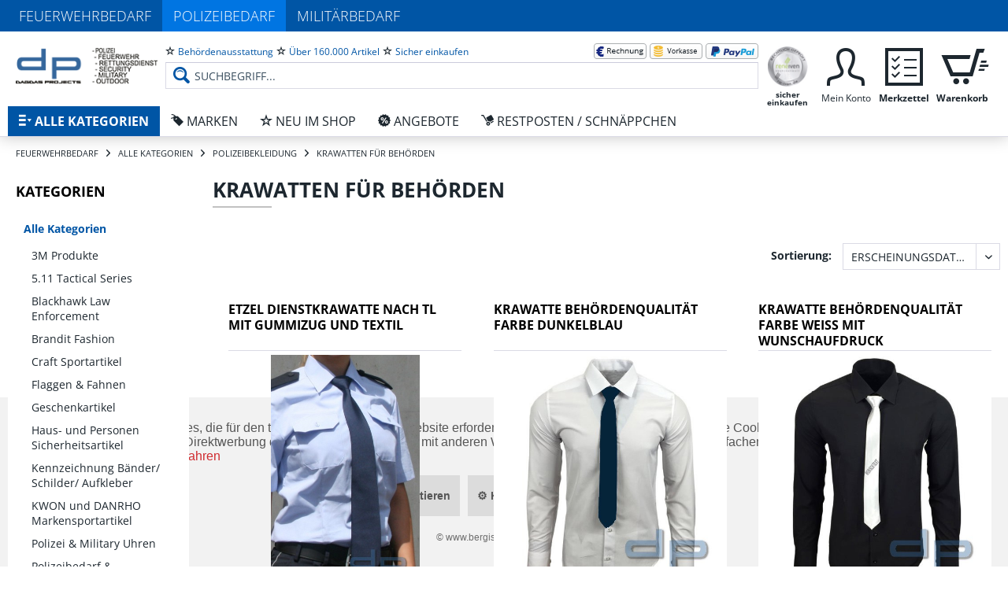

--- FILE ---
content_type: text/html; charset=UTF-8
request_url: https://www.polizeibedarf-dagdas.de/alle-kategorien/polizeibekleidung/krawatten-fuer-behoerden/
body_size: 20461
content:
<!DOCTYPE html>
<html class="no-js" lang="de" itemscope="itemscope" itemtype="http://schema.org/WebPage">
<head>
<meta charset="utf-8">
<meta name="author" content="" />
<meta name="robots" content="index,follow" />
<meta name="revisit-after" content="15 days" />
<meta name="keywords" content=" Flaggen &amp; Fahnen, Polizeibedarf &amp; Kriminaltechnik, Polizeistiefel &amp; Schuhe, Polizeimesser, Outdoor &amp; Jagd, Securitybedarf, Polizeihandschuhe, Polizeibekleidung, Restposten / Schnäppchen, BOS-Funk &amp; Zubehör, Alpha Industries, Haus- und Personen Sicherheitsartikel, Polizei &amp; Military Uhren, Under Armour Funktionswäsche, Kennzeichnungsschilder &amp; Aufkleber, Softairwaffen &amp; Armbrüste, Surplus Raw Vintage Bekleidung, Motorrad Equipment Modeka, Taschenlampen &amp; Lichttechnik" />
<meta name="description" content="Security Krawatten" />
<meta property="og:type" content="product" />
<meta property="og:site_name" content="Dagdas Projects Behördenausrüster" />
<meta property="og:title" content="Krawatten Für Behörden" />
<meta property="og:description" content="Security Krawatten" />
<meta name="twitter:card" content="product" />
<meta name="twitter:site" content="Dagdas Projects Behördenausrüster" />
<meta name="twitter:title" content="Krawatten Für Behörden" />
<meta name="twitter:description" content="Security Krawatten" />
<meta property="og:image" content="https://www.polizeibedarf-dagdas.de/media/image/f1/b9/78/eb10699-g-1.jpg" />
<meta name="twitter:image" content="https://www.polizeibedarf-dagdas.de/media/image/f1/b9/78/eb10699-g-1.jpg" />
<meta itemprop="copyrightHolder" content="Dagdas Projects Behördenausrüster" />
<meta itemprop="copyrightYear" content="2014" />
<meta itemprop="isFamilyFriendly" content="False" />
<meta itemprop="image" content="https://www.polizeibedarf-dagdas.de/media/image/c4/57/cd/dagdas-polizeibedarf.png" />
<meta name="viewport" content="width=device-width, initial-scale=1.0, user-scalable=no">
<meta name="mobile-web-app-capable" content="yes">
<meta name="apple-mobile-web-app-title" content="Dagdas Projects Behördenausrüster">
<meta name="apple-mobile-web-app-capable" content="yes">
<meta name="apple-mobile-web-app-status-bar-style" content="default">
<link rel="apple-touch-icon-precomposed" href="https://www.polizeibedarf-dagdas.de/media/image/2e/4e/2c/dagdas-polizeibedarf-mobile.png">
<link rel="shortcut icon" href="https://www.polizeibedarf-dagdas.de/media/image/23/60/43/polizeibedarf_icon.gif">
<meta name="msapplication-navbutton-color" content="#0055a5" />
<meta name="application-name" content="Dagdas Projects Behördenausrüster" />
<meta name="msapplication-starturl" content="https://www.polizeibedarf-dagdas.de/" />
<meta name="msapplication-window" content="width=1024;height=768" />
<meta name="msapplication-TileImage" content="https://www.polizeibedarf-dagdas.de/media/image/2e/4e/2c/dagdas-polizeibedarf-mobile.png">
<meta name="msapplication-TileColor" content="#0055a5">
<meta name="theme-color" content="#0055a5" />
<link rel="canonical" href="https://www.polizeibedarf-dagdas.de/alle-kategorien/polizeibekleidung/krawatten-fuer-behoerden/" />
<title itemprop="name">Security Krawatten | Dagdas Projects Behördenausrüster</title>
<link href="/web/cache/1749551354_cb1a7e94aa5b85849fe666eef2d15b63.css" media="all" rel="stylesheet" type="text/css" />
</head>
<body class="is--ctl-listing is--act-index" >
<div class="page-wrap">
<noscript class="noscript-main">
<div class="alert is--warning">
<div class="alert--icon">
<i class="icon--element icon--warning"></i>
</div>
<div class="alert--content">
Um Dagdas&#x20;Projects&#x20;Beh&#xF6;rdenausr&#xFC;ster in vollem Umfang nutzen zu k&ouml;nnen, empfehlen wir Ihnen Javascript in Ihrem Browser zu aktiveren.
</div>
</div>
</noscript>
<div class="header-wrapper">
<header class="header-main is--active-searchfield">
<div class="subshop-navigation">
<div class="container">
<ul class="navigation--list">
<li class="navigation--entry ">
<a class="navigation--link" href="https://www.feuerwehrbedarf-dagdas.de/" title="Feuerwehrbedarf" rel="nofollow">
Feuerwehrbedarf
</a>
</li>
<li class="navigation--entry is--active">
<a class="navigation--link" href="https://www.polizeibedarf-dagdas.de/" title="Polizeibedarf">
Polizeibedarf
</a>
</li>
<li class="navigation--entry ">
<a class="navigation--link" href="https://www.militarybedarf-dagdas.de/" title="Militärbedarf" rel="nofollow">
Militärbedarf
</a>
</li>
</ul>
</div>
</div>
<div class="container header--navigation">
<div class="navigation--entry entry--menu-left" role="menuitem">
<a class="entry--link entry--trigger btn is--icon-left" href="#offcanvas--left" data-offcanvas="true" data-offCanvasSelector=".sidebar-main">
<i class="icon--menu lw-icon lw-iconmonstr-menu-3"></i> Menü
</a>
</div>
<div class="logo-main block-group" role="banner">
<div class="logo--shop block">
<a class="logo--link" href="https://www.polizeibedarf-dagdas.de/" title="Dagdas Projects Behördenausrüster - zur Startseite wechseln">
<picture>
<source srcset="/themes/Frontend/DagdasPolizei/frontend/_public/src/img/dagdas-polizeibedarf.png" media="(min-width: 78.75em)">
<source srcset="/themes/Frontend/DagdasPolizei/frontend/_public/src/img/dagdas-polizeibedarf.png" media="(min-width: 64em)">
<source srcset="/themes/Frontend/DagdasPolizei/frontend/_public/src/img/dagdas-polizeibedarf.png" media="(min-width: 48em)">
<img srcset="/themes/Frontend/DagdasPolizei/frontend/_public/src/img/dagdas-polizeibedarf.png" alt="Dagdas Projects Behördenausrüster - zur Startseite wechseln" />
</picture>
</a>
</div>
</div>
<nav class="shop--navigation block-group">
<ul class="navigation--list block-group" role="menubar">
<li class="navigation--entry entry--search is--active" role="menuitem" data-search="true" aria-haspopup="true">
<div class="top-links-list-container">
<ul class="top-links-list top-links-list-left">
<li class="top-link-item">
<i class="lw-icon lw-iconmonstr-star-2"></i>
<span class="top-link-text">Behördenausstattung</span>
</li>
<li class="top-link-item">
<i class="lw-icon lw-iconmonstr-star-2"></i>
<span class="top-link-text">Über 160.000 Artikel</span>
</li>
<li class="top-link-item">
<i class="lw-icon lw-iconmonstr-star-2"></i>
<span class="top-link-text">Sicher einkaufen</span>
</li>
</ul>
<ul class="top-links-list top-links-list-right">
<li class="top-link-item">
<img class="top-link-image" src="/themes/Frontend/DagdasFeuerwehr/frontend/_public/src/img/payment/rechnung.png" alt="Rechnung" title="Rechnung" />
</li>
<li class="top-link-item">
<img class="top-link-image" src="/themes/Frontend/DagdasFeuerwehr/frontend/_public/src/img/payment/vorkasse.png?v=2" alt="Vorkasse" title="Vorkasse" />
</li>
<li class="top-link-item">
<img class="top-link-image" src="/themes/Frontend/DagdasFeuerwehr/frontend/_public/src/img/payment/paypal.png" alt="PayPal" title="PayPal" />
</li>
</ul>
</div>
<form action="/search" method="get" class="main-search--form">
<input type="search" name="sSearch" class="main-search--field" autocomplete="off" autocapitalize="off" placeholder="Suchbegriff..." maxlength="30" />
<button type="submit" class="main-search--button">
<i class="icon--search"></i>
<span class="main-search--text">Suchen</span>
</button>
<div class="form--ajax-loader">&nbsp;</div>
</form>
<div class="main-search--results"></div>
</li>
<li class="navigation--entry entry--ra" role="menuitem">
<a href="https://ra-iven.de/ratgeber_pruefprogramm.html" target="_blank" rel="nofollow" class="btn tooltip" data-tooltip="Bei uns kaufen Sie sicher ein. Wir sind durch einen spezialisierten Anwalt des IT-Rechts rechtlich geprüft - zu Ihrer Sicherheit!">
<img src="/themes/Frontend/DagdasFeuerwehr/frontend/_public/src/img/rechtlich-geprueft.png" alt="Bei uns kaufen Sie sicher ein. Wir sind durch einen spezialisierten Anwalt des IT-Rechts rechtlich geprüft - zu Ihrer Sicherheit!"/>
<span class="btn-label">sicher einkaufen</span>
</a>
</li>

    <li class="navigation--entry entry--account with-slt"
        role="menuitem"
        data-offcanvas="true"
        data-offCanvasSelector=".account--dropdown-navigation">
        
            <a href="https://www.polizeibedarf-dagdas.de/account"
               title="Mein Konto"
               class="btn is--icon-left entry--link account--link">
                <i class="icon--account lw-icon lw-iconmonstr-user-2"></i>
                <span class="account--display btn-label">
                    Mein Konto
                </span>
            </a>
        

                    
                <div class="account--dropdown-navigation">

                    
                        <div class="navigation--smartphone">
                            <div class="entry--close-off-canvas">
                                <a href="#close-account-menu"
                                   class="account--close-off-canvas"
                                   title="Menü schließen">
                                    Menü schließen <i class="icon--arrow-right"></i>
                                </a>
                            </div>
                        </div>
                    

                    
                            <div class="account--menu is--rounded is--personalized">
        

            
            
                                    <h2 class="navigation--headline">
                        Mein Konto
                    </h2>
                            

            
            <div class="account--menu-container">

                
                    
                    <ul class="sidebar--navigation navigation--list is--level0 show--active-items">
                        
                            
                            

                                                                    <li class="navigation--entry">
                                    <span class="navigation--signin">
                                        <a href="https://www.polizeibedarf-dagdas.de/account#hide-registration"
                                           class="blocked--link btn is--primary navigation--signin-btn"
                                           data-collapseTarget="#registration"
                                           data-action="close">
                                            Anmelden
                                        </a>
                                        <span class="navigation--register">
                                            oder
                                            <a href="https://www.polizeibedarf-dagdas.de/account#show-registration"
                                               class="blocked--link"
                                               data-collapseTarget="#registration"
                                               data-action="open">
                                                registrieren
                                            </a>
                                        </span>
                                    </span>
                                    </li>
                                
                                <li class="navigation--entry">
                                    <a href="https://www.polizeibedarf-dagdas.de/account" title="Übersicht" class="navigation--link" rel="nofollow">
                                        Übersicht
                                    </a>
                                </li>
                            

                            
                            
                                <li class="navigation--entry">
                                    <a href="https://www.polizeibedarf-dagdas.de/account/profile" title="Persönliche Daten" class="navigation--link" rel="nofollow">
                                        Persönliche Daten
                                    </a>
                                </li>
                            

                            
                            
                                                                    <li class="navigation--entry">
                                        <a href="https://www.polizeibedarf-dagdas.de/address/index/sidebar/" title="Adressen" class="navigation--link" rel="nofollow">
                                            Adressen
                                        </a>
                                    </li>
                                                            

                            
                            
                                <li class="navigation--entry">
                                    <a href="https://www.polizeibedarf-dagdas.de/account/payment" title="Zahlungsarten" class="navigation--link" rel="nofollow">
                                        Zahlungsarten
                                    </a>
                                </li>
                            

                            
                            
                                <li class="navigation--entry">
                                    <a href="https://www.polizeibedarf-dagdas.de/account/orders" title="Bestellungen" class="navigation--link" rel="nofollow">
                                        Bestellungen
                                    </a>
                                </li>
                            

                            
                            
                                                            

                            
                            
                                <li class="navigation--entry">
                                    <a href="https://www.polizeibedarf-dagdas.de/note" title="Merkzettel" class="navigation--link" rel="nofollow">
                                        Merkzettel
                                    </a>
                                </li>
                            

                            
                            
                                                            

                            
                            
                                                            
                        
                    </ul>
                
            </div>
        
    </div>
                    
                </div>
            
            </li>




    <li class="navigation--entry entry--notepad" role="menuitem">
        <a href="https://www.polizeibedarf-dagdas.de/note" title="Merkzettel" class="btn">
            <i class="icon--heart lw-icon lw-iconmonstr-task-1"></i>
            <span class="cart--display btn-label">
                Merkzettel
            </span>
                    </a>
    </li>




    <li class="navigation--entry entry--cart" role="menuitem">
        <a class="btn is--icon-left cart--link" href="https://www.polizeibedarf-dagdas.de/checkout/cart" title="Warenkorb">

            <i class="icon--basket lw-icon lw-iconmonstr-shopping-cart-23"></i>

            <span class="badge is--primary is--minimal cart--quantity is--hidden">0</span>

            <span class="cart--display btn-label">
                                    Warenkorb
                            </span>

            <span class="cart--amount">
                0,00&nbsp;&euro; *
            </span>
        </a>
        <div class="ajax-loader">&nbsp;</div>
    </li>



</ul>
</nav>
<div class="container--ajax-cart" data-collapse-cart="true" data-displayMode="offcanvas"></div>
</div>
</header>
<nav class="navigation-main">
<div class="container" data-menu-scroller="true" data-listSelector=".navigation--list.container" data-viewPortSelector=".navigation--list-wrapper">
<div class="navigation--list-wrapper">
<ul class="navigation--list container" role="menubar" itemscope="itemscope" itemtype="http://schema.org/SiteNavigationElement">
<li class="navigation--entry is--home" role="menuitem">
<a class="navigation--link is--first" href="https://www.polizeibedarf-dagdas.de/" title="Home" itemprop="url">
<i class="lw-icon lw-iconmonstr-menu-3"></i>
<span itemprop="name">Home</span>
</a>
</li><li class="navigation--entry is--active" role="menuitem">
<a class="navigation--link is--active" href="https://www.polizeibedarf-dagdas.de/alle-kategorien/" title="Alle Kategorien" itemprop="url">
<i class="lw-icon lw-iconmonstr-menu-3"></i>
<span itemprop="name">Alle Kategorien</span>
</a>
</li><li class="navigation--entry" role="menuitem">
<a class="navigation--link" href="/marken" title="Marken" itemprop="url">
<i class="lw-icon lw-iconmonstr-tag-11"></i>
<span itemprop="name">Marken</span>
</a>
</li><li class="navigation--entry" role="menuitem">
<a class="navigation--link" href="https://www.polizeibedarf-dagdas.de/neu-im-shop/" title="Neu im Shop" itemprop="url">
<i class="lw-icon lw-iconmonstr-star-2"></i>
<span itemprop="name">Neu im Shop</span>
</a>
</li><li class="navigation--entry" role="menuitem">
<a class="navigation--link" href="https://www.feuerwehrbedarf-dagdas.de/restposten-schnaeppchen/" title="Angebote" itemprop="url" target="https://www.polizeibedarf-dagdas" rel="nofollow">
<i class="lw-icon lw-discount"></i>
<span itemprop="name">Angebote</span>
</a>
</li><li class="navigation--entry" role="menuitem">
<a class="navigation--link" href="https://www.feuerwehrbedarf-dagdas.de/restposten-schnaeppchen/" title="Restposten / Schnäppchen" itemprop="url" rel="nofollow">
<i class="lw-icon lw-delivery"></i>
<span itemprop="name">Restposten / Schnäppchen</span>
</a>
</li>            </ul>
</div>
<div class="advanced-menu" data-advanced-menu="true" data-hoverDelay="250">
<div class="container menu--container">
<div class="button-container">
<span class="button--close">
<i class="icon--cross"></i>
</span>
</div>
<div class="content--wrapper has--content has--teaser">
<ul class="menu--list menu--level-0 columns--2" style="width: 50%;">
<li class="menu--list-item item--level-0" style="width: 100%">
<a href="https://www.polizeibedarf-dagdas.de/alle-kategorien/3m-produkte/" class="menu--list-item-link has--content" title="3M Produkte" onclick="javascript:return false;">3M Produkte</a>
<span class="menu--list-item-triangle"></span>
<h3 class="menu--list-title">
3M Produkte
<span class="menu--list-title-underscore"></span>
</h3>
<ul class="menu--list menu--level-1 columns--2">
<li class="menu--list-item item--level-1">
<div class="panel">
<div class="categories--box-title panel--header">
<a class="categories--link" href="https://www.polizeibedarf-dagdas.de/alle-kategorien/3m-produkte/3m-aktive-kapselgehoerschuetzer/" title="3M Aktive Kapselgehörschützer" itemprop="url">
3M Aktive Kapselgehörschützer
</a>
</div>
</div>
</li>
<li class="menu--list-item item--level-1">
<div class="panel">
<div class="categories--box-title panel--header">
<a class="categories--link" href="https://www.polizeibedarf-dagdas.de/alle-kategorien/3m-produkte/3m-augenschutz/" title="3M Augenschutz" itemprop="url">
3M Augenschutz
</a>
</div>
</div>
</li>
<li class="menu--list-item item--level-1">
<div class="panel">
<div class="categories--box-title panel--header">
<a class="categories--link" href="https://www.polizeibedarf-dagdas.de/alle-kategorien/3m-produkte/3m-buegelgehoerschuetzer/" title="3M Bügelgehörschützer" itemprop="url">
3M Bügelgehörschützer
</a>
</div>
</div>
</li>
<li class="menu--list-item item--level-1">
<div class="panel">
<div class="categories--box-title panel--header">
<a class="categories--link" href="https://www.polizeibedarf-dagdas.de/alle-kategorien/3m-produkte/3m-gehoerschutzstoepsel-mit-stiel/" title="3M Gehörschutzstöpsel mit Stiel" itemprop="url">
3M Gehörschutzstöpsel mit Stiel
</a>
</div>
</div>
</li>
<li class="menu--list-item item--level-1">
<div class="panel">
<div class="categories--box-title panel--header">
<a class="categories--link" href="https://www.polizeibedarf-dagdas.de/alle-kategorien/3m-produkte/3m-gesichtsschutz-3m-kopfschutz/" title="3M Gesichtsschutz / 3M Kopfschutz" itemprop="url">
3M Gesichtsschutz / 3M Kopfschutz
</a>
</div>
</div>
</li>
<li class="menu--list-item item--level-1">
<div class="panel">
<div class="categories--box-title panel--header">
<a class="categories--link" href="https://www.polizeibedarf-dagdas.de/alle-kategorien/3m-produkte/3m-kapselgehoerschuetzer/" title="3M Kapselgehörschützer" itemprop="url">
3M Kapselgehörschützer
</a>
</div>
</div>
</li>
<li class="menu--list-item item--level-1">
<div class="panel">
<div class="categories--box-title panel--header">
<a class="categories--link" href="https://www.polizeibedarf-dagdas.de/alle-kategorien/3m-produkte/3m-schutzhelme/" title="3M Schutzhelme" itemprop="url">
3M Schutzhelme
</a>
</div>
</div>
</li>
<li class="menu--list-item item--level-1">
<div class="panel">
<div class="categories--box-title panel--header">
<a class="categories--link" href="https://www.polizeibedarf-dagdas.de/alle-kategorien/3m-produkte/3m-taktische-gehoerschutzstoepsel/" title="3M Taktische Gehörschutzstöpsel" itemprop="url">
3M Taktische Gehörschutzstöpsel
</a>
</div>
</div>
</li>
<li class="menu--list-item item--level-1">
<div class="panel">
<div class="categories--box-title panel--header">
<a class="categories--link" href="https://www.polizeibedarf-dagdas.de/alle-kategorien/3m-produkte/3m-vorgeformte-gehoerschutzstoepsel/" title="3M Vorgeformte Gehörschutzstöpsel" itemprop="url">
3M Vorgeformte Gehörschutzstöpsel
</a>
</div>
</div>
</li>
<li class="menu--list-item item--level-1">
<div class="panel">
<div class="categories--box-title panel--header">
<a class="categories--link" href="https://www.polizeibedarf-dagdas.de/alle-kategorien/3m-produkte/3m-vorzuformende-gehoerschutzstoepsel/" title="3M Vorzuformende Gehörschutzstöpsel" itemprop="url">
3M Vorzuformende Gehörschutzstöpsel
</a>
</div>
</div>
</li>
<li class="menu--list-item item--level-1">
<div class="panel">
<div class="categories--box-title panel--header">
<a class="categories--link" href="https://www.polizeibedarf-dagdas.de/alle-kategorien/3m-produkte/sonstige-gehoerschuetzer/" title="sonstige Gehörschützer" itemprop="url">
sonstige Gehörschützer
</a>
</div>
</div>
</li>
</ul>
</li>
<li class="menu--list-item item--level-0" style="width: 100%">
<a href="https://www.polizeibedarf-dagdas.de/alle-kategorien/5.11-tactical-series/" class="menu--list-item-link has--content" title="5.11 Tactical Series" onclick="javascript:return false;">5.11 Tactical Series</a>
<span class="menu--list-item-triangle"></span>
<h3 class="menu--list-title">
5.11 Tactical Series
<span class="menu--list-title-underscore"></span>
</h3>
<ul class="menu--list menu--level-1 columns--2">
<li class="menu--list-item item--level-1">
<div class="panel">
<div class="categories--box-title panel--header">
<a class="categories--link" href="https://www.polizeibedarf-dagdas.de/alle-kategorien/5.11-tactical-series/5.11-ausruestung/" title="5.11 Ausrüstung" itemprop="url">
5.11 Ausrüstung
</a>
</div>
</div>
</li>
<li class="menu--list-item item--level-1">
<div class="panel">
<div class="categories--box-title panel--header">
<a class="categories--link" href="https://www.polizeibedarf-dagdas.de/alle-kategorien/5.11-tactical-series/5.11-einsatzstiefel-schuhe/" title="5.11 Einsatzstiefel & Schuhe" itemprop="url">
5.11 Einsatzstiefel & Schuhe
</a>
</div>
</div>
</li>
<li class="menu--list-item item--level-1">
<div class="panel">
<div class="categories--box-title panel--header">
<a class="categories--link" href="https://www.polizeibedarf-dagdas.de/alle-kategorien/5.11-tactical-series/5.11-guertel/" title="5.11 Gürtel" itemprop="url">
5.11 Gürtel
</a>
</div>
</div>
</li>
<li class="menu--list-item item--level-1">
<div class="panel">
<div class="categories--box-title panel--header">
<a class="categories--link" href="https://www.polizeibedarf-dagdas.de/alle-kategorien/5.11-tactical-series/5.11-handschuhe/" title="5.11 Handschuhe" itemprop="url">
5.11 Handschuhe
</a>
</div>
</div>
</li>
<li class="menu--list-item item--level-1">
<div class="panel">
<div class="categories--box-title panel--header">
<a class="categories--link" href="https://www.polizeibedarf-dagdas.de/alle-kategorien/5.11-tactical-series/5.11-hemden-kurzarm/" title="5.11 Hemden kurzarm" itemprop="url">
5.11 Hemden kurzarm
</a>
</div>
</div>
</li>
<li class="menu--list-item item--level-1">
<div class="panel">
<div class="categories--box-title panel--header">
<a class="categories--link" href="https://www.polizeibedarf-dagdas.de/alle-kategorien/5.11-tactical-series/5.11-hemden-langarm/" title="5.11 Hemden langarm" itemprop="url">
5.11 Hemden langarm
</a>
</div>
</div>
</li>
<li class="menu--list-item item--level-1">
<div class="panel">
<div class="categories--box-title panel--header">
<a class="categories--link" href="https://www.polizeibedarf-dagdas.de/alle-kategorien/5.11-tactical-series/5.11-hosen/" title="5.11 Hosen" itemprop="url">
5.11 Hosen
</a>
</div>
</div>
</li>
<li class="menu--list-item item--level-1">
<div class="panel">
<div class="categories--box-title panel--header">
<a class="categories--link" href="https://www.polizeibedarf-dagdas.de/alle-kategorien/5.11-tactical-series/5.11-jacken/" title="5.11 Jacken" itemprop="url">
5.11 Jacken
</a>
</div>
</div>
</li>
<li class="menu--list-item item--level-1">
<div class="panel">
<div class="categories--box-title panel--header">
<a class="categories--link" href="https://www.polizeibedarf-dagdas.de/alle-kategorien/5.11-tactical-series/5.11-kopfbedeckungenschals/" title="5.11 Kopfbedeckungen/Schals" itemprop="url">
5.11 Kopfbedeckungen/Schals
</a>
</div>
</div>
</li>
<li class="menu--list-item item--level-1">
<div class="panel">
<div class="categories--box-title panel--header">
<a class="categories--link" href="https://www.polizeibedarf-dagdas.de/alle-kategorien/5.11-tactical-series/5.11-koffer/" title="5.11 Koffer" itemprop="url">
5.11 Koffer
</a>
</div>
</div>
</li>
<li class="menu--list-item item--level-1">
<div class="panel">
<div class="categories--box-title panel--header">
<a class="categories--link" href="https://www.polizeibedarf-dagdas.de/alle-kategorien/5.11-tactical-series/5.11-tactical-messer-und-multitools/" title="5.11 Tactical Messer und Multitools" itemprop="url">
5.11 Tactical Messer und Multitools
</a>
</div>
</div>
</li>
<li class="menu--list-item item--level-1">
<div class="panel">
<div class="categories--box-title panel--header">
<a class="categories--link" href="https://www.polizeibedarf-dagdas.de/alle-kategorien/5.11-tactical-series/5.11-polo-shirts-t-shirts/" title="5.11 Polo Shirts & T-Shirts" itemprop="url">
5.11 Polo Shirts & T-Shirts
</a>
</div>
</div>
</li>
<li class="menu--list-item item--level-1">
<div class="panel">
<div class="categories--box-title panel--header">
<a class="categories--link" href="https://www.polizeibedarf-dagdas.de/alle-kategorien/5.11-tactical-series/5.11-sweat-shirts/" title="5.11 Sweat Shirts" itemprop="url">
5.11 Sweat Shirts
</a>
</div>
</div>
</li>
<li class="menu--list-item item--level-1">
<div class="panel">
<div class="categories--box-title panel--header">
<a class="categories--link" href="https://www.polizeibedarf-dagdas.de/alle-kategorien/5.11-tactical-series/5.11-shorts/" title="5.11 Shorts" itemprop="url">
5.11 Shorts
</a>
</div>
</div>
</li>
<li class="menu--list-item item--level-1">
<div class="panel">
<div class="categories--box-title panel--header">
<a class="categories--link" href="https://www.polizeibedarf-dagdas.de/alle-kategorien/5.11-tactical-series/5.11-socken/" title="5.11 Socken" itemprop="url">
5.11 Socken
</a>
</div>
</div>
</li>
<li class="menu--list-item item--level-1">
<div class="panel">
<div class="categories--box-title panel--header">
<a class="categories--link" href="https://www.polizeibedarf-dagdas.de/alle-kategorien/5.11-tactical-series/5.11-taschen-rucksaecke/" title="5.11 Taschen & Rucksäcke" itemprop="url">
5.11 Taschen & Rucksäcke
</a>
</div>
</div>
</li>
<li class="menu--list-item item--level-1">
<div class="panel">
<div class="categories--box-title panel--header">
<a class="categories--link" href="https://www.polizeibedarf-dagdas.de/alle-kategorien/5.11-tactical-series/5.11-taschenlampen/" title="5.11 Taschenlampen" itemprop="url">
5.11 Taschenlampen
</a>
</div>
</div>
</li>
<li class="menu--list-item item--level-1">
<div class="panel">
<div class="categories--box-title panel--header">
<a class="categories--link" href="https://www.polizeibedarf-dagdas.de/alle-kategorien/5.11-tactical-series/5.11-uhren/" title="5.11 Uhren" itemprop="url">
5.11 Uhren
</a>
</div>
</div>
</li>
<li class="menu--list-item item--level-1">
<div class="panel">
<div class="categories--box-title panel--header">
<a class="categories--link" href="https://www.polizeibedarf-dagdas.de/alle-kategorien/5.11-tactical-series/5.11-unterwaesche/" title="5.11 Unterwäsche" itemprop="url">
5.11 Unterwäsche
</a>
</div>
</div>
</li>
<li class="menu--list-item item--level-1">
<div class="panel">
<div class="categories--box-title panel--header">
<a class="categories--link" href="https://www.polizeibedarf-dagdas.de/alle-kategorien/5.11-tactical-series/5.11-waffenholster/" title="5.11 Waffenholster" itemprop="url">
5.11 Waffenholster
</a>
</div>
</div>
</li>
<li class="menu--list-item item--level-1">
<div class="panel">
<div class="categories--box-title panel--header">
<a class="categories--link" href="https://www.polizeibedarf-dagdas.de/alle-kategorien/5.11-tactical-series/5.11-waffenzubehoer/" title="5.11 Waffenzubehör" itemprop="url">
5.11 Waffenzubehör
</a>
</div>
</div>
</li>
<li class="menu--list-item item--level-1">
<div class="panel">
<div class="categories--box-title panel--header">
<a class="categories--link" href="https://www.polizeibedarf-dagdas.de/alle-kategorien/5.11-tactical-series/5.11-westen/" title="5.11 Westen" itemprop="url">
5.11 Westen
</a>
</div>
</div>
</li>
<li class="menu--list-item item--level-1">
<div class="panel">
<div class="categories--box-title panel--header">
<a class="categories--link" href="https://www.polizeibedarf-dagdas.de/alle-kategorien/5.11-tactical-series/5.11-zubehoer/" title="5.11 Zubehör" itemprop="url">
5.11 Zubehör
</a>
</div>
</div>
</li>
</ul>
</li>
<li class="menu--list-item item--level-0" style="width: 100%">
<a href="https://www.polizeibedarf-dagdas.de/alle-kategorien/blackhawk-law-enforcement/" class="menu--list-item-link has--content" title="Blackhawk Law Enforcement" onclick="javascript:return false;">Blackhawk Law Enforcement</a>
<span class="menu--list-item-triangle"></span>
<h3 class="menu--list-title">
Blackhawk Law Enforcement
<span class="menu--list-title-underscore"></span>
</h3>
<ul class="menu--list menu--level-1 columns--2">
<li class="menu--list-item item--level-1">
<div class="panel">
<div class="categories--box-title panel--header">
<a class="categories--link" href="https://www.polizeibedarf-dagdas.de/alle-kategorien/blackhawk-law-enforcement/blackhawk-dynamic-entry/" title="Blackhawk Dynamic Entry" itemprop="url">
Blackhawk Dynamic Entry
</a>
</div>
</div>
</li>
<li class="menu--list-item item--level-1">
<div class="panel">
<div class="categories--box-title panel--header">
<a class="categories--link" href="https://www.polizeibedarf-dagdas.de/alle-kategorien/blackhawk-law-enforcement/blackhawk-guertel/" title="Blackhawk Gürtel" itemprop="url">
Blackhawk Gürtel
</a>
</div>
</div>
</li>
<li class="menu--list-item item--level-1">
<div class="panel">
<div class="categories--box-title panel--header">
<a class="categories--link" href="https://www.polizeibedarf-dagdas.de/alle-kategorien/blackhawk-law-enforcement/blackhawk-handschuhe/" title="Blackhawk Handschuhe" itemprop="url">
Blackhawk Handschuhe
</a>
</div>
</div>
</li>
<li class="menu--list-item item--level-1">
<div class="panel">
<div class="categories--box-title panel--header">
<a class="categories--link" href="https://www.polizeibedarf-dagdas.de/alle-kategorien/blackhawk-law-enforcement/blackhawk-hosen/" title="Blackhawk Hosen" itemprop="url">
Blackhawk Hosen
</a>
</div>
</div>
</li>
<li class="menu--list-item item--level-1">
<div class="panel">
<div class="categories--box-title panel--header">
<a class="categories--link" href="https://www.polizeibedarf-dagdas.de/alle-kategorien/blackhawk-law-enforcement/blackhawk-kopfhauben-muetzen/" title="Blackhawk Kopfhauben & Mützen" itemprop="url">
Blackhawk Kopfhauben & Mützen
</a>
</div>
</div>
</li>
<li class="menu--list-item item--level-1">
<div class="panel">
<div class="categories--box-title panel--header">
<a class="categories--link" href="https://www.polizeibedarf-dagdas.de/alle-kategorien/blackhawk-law-enforcement/blackhawk-koerperschutzausruestung/" title="Blackhawk Körperschutzausrüstung" itemprop="url">
Blackhawk Körperschutzausrüstung
</a>
</div>
</div>
</li>
<li class="menu--list-item item--level-1">
<div class="panel">
<div class="categories--box-title panel--header">
<a class="categories--link" href="https://www.polizeibedarf-dagdas.de/alle-kategorien/blackhawk-law-enforcement/blackhawk-rucksaecke-packs/" title="Blackhawk Rucksäcke Packs" itemprop="url">
Blackhawk Rucksäcke Packs
</a>
</div>
</div>
</li>
<li class="menu--list-item item--level-1">
<div class="panel">
<div class="categories--box-title panel--header">
<a class="categories--link" href="https://www.polizeibedarf-dagdas.de/alle-kategorien/blackhawk-law-enforcement/blackhawk-taschen-bags-cases/" title="Blackhawk Taschen Bags & Cases" itemprop="url">
Blackhawk Taschen Bags & Cases
</a>
</div>
</div>
</li>
<li class="menu--list-item item--level-1">
<div class="panel">
<div class="categories--box-title panel--header">
<a class="categories--link" href="https://www.polizeibedarf-dagdas.de/alle-kategorien/blackhawk-law-enforcement/blackhawk-waffenholster/" title="Blackhawk Waffenholster" itemprop="url">
Blackhawk Waffenholster
</a>
</div>
</div>
</li>
<li class="menu--list-item item--level-1">
<div class="panel">
<div class="categories--box-title panel--header">
<a class="categories--link" href="https://www.polizeibedarf-dagdas.de/alle-kategorien/blackhawk-law-enforcement/blackhawk-westen/" title="Blackhawk Westen" itemprop="url">
Blackhawk Westen
</a>
</div>
</div>
</li>
<li class="menu--list-item item--level-1">
<div class="panel">
<div class="categories--box-title panel--header">
<a class="categories--link" href="https://www.polizeibedarf-dagdas.de/alle-kategorien/blackhawk-law-enforcement/blackhawk-zubehoer/" title="Blackhawk Zubehör" itemprop="url">
Blackhawk Zubehör
</a>
</div>
</div>
</li>
</ul>
</li>
<li class="menu--list-item item--level-0" style="width: 100%">
<a href="https://www.polizeibedarf-dagdas.de/alle-kategorien/brandit-fashion/" class="menu--list-item-link has--content" title="Brandit Fashion" onclick="javascript:return false;">Brandit Fashion</a>
<span class="menu--list-item-triangle"></span>
<h3 class="menu--list-title">
Brandit Fashion
<span class="menu--list-title-underscore"></span>
</h3>
<ul class="menu--list menu--level-1 columns--2">
<li class="menu--list-item item--level-1">
<div class="panel">
<div class="categories--box-title panel--header">
<a class="categories--link" href="https://www.polizeibedarf-dagdas.de/alle-kategorien/brandit-fashion/shirts/" title="Shirts" itemprop="url">
Shirts
</a>
</div>
</div>
</li>
<li class="menu--list-item item--level-1">
<div class="panel">
<div class="categories--box-title panel--header">
<a class="categories--link" href="https://www.polizeibedarf-dagdas.de/alle-kategorien/brandit-fashion/unterwaesche/" title="Unterwäsche" itemprop="url">
Unterwäsche
</a>
</div>
</div>
</li>
<li class="menu--list-item item--level-1">
<div class="panel">
<div class="categories--box-title panel--header">
<a class="categories--link" href="https://www.polizeibedarf-dagdas.de/alle-kategorien/brandit-fashion/accessoires/" title="Accessoires" itemprop="url">
Accessoires
</a>
</div>
</div>
</li>
<li class="menu--list-item item--level-1">
<div class="panel">
<div class="categories--box-title panel--header">
<a class="categories--link" href="https://www.polizeibedarf-dagdas.de/alle-kategorien/brandit-fashion/hemden/" title="Hemden" itemprop="url">
Hemden
</a>
</div>
</div>
</li>
<li class="menu--list-item item--level-1">
<div class="panel">
<div class="categories--box-title panel--header">
<a class="categories--link" href="https://www.polizeibedarf-dagdas.de/alle-kategorien/brandit-fashion/hosen/" title="Hosen" itemprop="url">
Hosen
</a>
</div>
</div>
</li>
<li class="menu--list-item item--level-1">
<div class="panel">
<div class="categories--box-title panel--header">
<a class="categories--link" href="https://www.polizeibedarf-dagdas.de/alle-kategorien/brandit-fashion/jacken/" title="Jacken" itemprop="url">
Jacken
</a>
</div>
</div>
</li>
<li class="menu--list-item item--level-1">
<div class="panel">
<div class="categories--box-title panel--header">
<a class="categories--link" href="https://www.polizeibedarf-dagdas.de/alle-kategorien/brandit-fashion/pullover/" title="Pullover" itemprop="url">
Pullover
</a>
</div>
</div>
</li>
<li class="menu--list-item item--level-1">
<div class="panel">
<div class="categories--box-title panel--header">
<a class="categories--link" href="https://www.polizeibedarf-dagdas.de/alle-kategorien/brandit-fashion/rucksaecke-und-taschen/" title="Rucksäcke und Taschen" itemprop="url">
Rucksäcke und Taschen
</a>
</div>
</div>
</li>
<li class="menu--list-item item--level-1">
<div class="panel">
<div class="categories--box-title panel--header">
<a class="categories--link" href="https://www.polizeibedarf-dagdas.de/alle-kategorien/brandit-fashion/schuhestiefel/" title="Schuhe/Stiefel" itemprop="url">
Schuhe/Stiefel
</a>
</div>
</div>
</li>
<li class="menu--list-item item--level-1">
<div class="panel">
<div class="categories--box-title panel--header">
<a class="categories--link" href="https://www.polizeibedarf-dagdas.de/alle-kategorien/brandit-fashion/shorts/" title="Shorts" itemprop="url">
Shorts
</a>
</div>
</div>
</li>
</ul>
</li>
<li class="menu--list-item item--level-0" style="width: 100%">
<a href="https://www.polizeibedarf-dagdas.de/alle-kategorien/craft-sportartikel/" class="menu--list-item-link has--content" title="Craft Sportartikel" onclick="javascript:return false;">Craft Sportartikel</a>
<span class="menu--list-item-triangle"></span>
<h3 class="menu--list-title">
Craft Sportartikel
<span class="menu--list-title-underscore"></span>
</h3>
<ul class="menu--list menu--level-1 columns--2">
<li class="menu--list-item item--level-1">
<div class="panel">
<div class="categories--box-title panel--header">
<a class="categories--link" href="https://www.polizeibedarf-dagdas.de/alle-kategorien/craft-sportartikel/accessoires/" title="Accessoires" itemprop="url">
Accessoires
</a>
</div>
</div>
</li>
<li class="menu--list-item item--level-1">
<div class="panel">
<div class="categories--box-title panel--header">
<a class="categories--link" href="https://www.polizeibedarf-dagdas.de/alle-kategorien/craft-sportartikel/funktions-unterwaesche/" title="Funktions-/Unterwäsche" itemprop="url">
Funktions-/Unterwäsche
</a>
</div>
</div>
</li>
<li class="menu--list-item item--level-1">
<div class="panel">
<div class="categories--box-title panel--header">
<a class="categories--link" href="https://www.polizeibedarf-dagdas.de/alle-kategorien/craft-sportartikel/hosen/" title="Hosen" itemprop="url">
Hosen
</a>
</div>
</div>
</li>
<li class="menu--list-item item--level-1">
<div class="panel">
<div class="categories--box-title panel--header">
<a class="categories--link" href="https://www.polizeibedarf-dagdas.de/alle-kategorien/craft-sportartikel/jacken/" title="Jacken" itemprop="url">
Jacken
</a>
</div>
</div>
</li>
<li class="menu--list-item item--level-1">
<div class="panel">
<div class="categories--box-title panel--header">
<a class="categories--link" href="https://www.polizeibedarf-dagdas.de/alle-kategorien/craft-sportartikel/polos/" title="Polos" itemprop="url">
Polos
</a>
</div>
</div>
</li>
<li class="menu--list-item item--level-1">
<div class="panel">
<div class="categories--box-title panel--header">
<a class="categories--link" href="https://www.polizeibedarf-dagdas.de/alle-kategorien/craft-sportartikel/schuhe/" title="Schuhe" itemprop="url">
Schuhe
</a>
</div>
</div>
</li>
<li class="menu--list-item item--level-1">
<div class="panel">
<div class="categories--box-title panel--header">
<a class="categories--link" href="https://www.polizeibedarf-dagdas.de/alle-kategorien/craft-sportartikel/shorts/" title="Shorts" itemprop="url">
Shorts
</a>
</div>
</div>
</li>
<li class="menu--list-item item--level-1">
<div class="panel">
<div class="categories--box-title panel--header">
<a class="categories--link" href="https://www.polizeibedarf-dagdas.de/alle-kategorien/craft-sportartikel/socken/" title="Socken" itemprop="url">
Socken
</a>
</div>
</div>
</li>
<li class="menu--list-item item--level-1">
<div class="panel">
<div class="categories--box-title panel--header">
<a class="categories--link" href="https://www.polizeibedarf-dagdas.de/alle-kategorien/craft-sportartikel/t-shirts/" title="T-Shirts" itemprop="url">
T-Shirts
</a>
</div>
</div>
</li>
<li class="menu--list-item item--level-1">
<div class="panel">
<div class="categories--box-title panel--header">
<a class="categories--link" href="https://www.polizeibedarf-dagdas.de/alle-kategorien/craft-sportartikel/sweatshirts/" title="Sweatshirts" itemprop="url">
Sweatshirts
</a>
</div>
</div>
</li>
<li class="menu--list-item item--level-1">
<div class="panel">
<div class="categories--box-title panel--header">
<a class="categories--link" href="https://www.polizeibedarf-dagdas.de/alle-kategorien/craft-sportartikel/taschen-und-rucksaecke/" title="Taschen und Rucksäcke" itemprop="url">
Taschen und Rucksäcke
</a>
</div>
</div>
</li>
<li class="menu--list-item item--level-1">
<div class="panel">
<div class="categories--box-title panel--header">
<a class="categories--link" href="https://www.polizeibedarf-dagdas.de/alle-kategorien/craft-sportartikel/trikots/" title="Trikots" itemprop="url">
Trikots
</a>
</div>
</div>
</li>
</ul>
</li>
<li class="menu--list-item item--level-0" style="width: 100%">
<a href="https://www.polizeibedarf-dagdas.de/alle-kategorien/flaggen-fahnen/" class="menu--list-item-link no--content" title="Flaggen &amp; Fahnen" onclick="">Flaggen & Fahnen</a>
<span class="menu--list-item-triangle"></span>
<h3 class="menu--list-title">
Flaggen & Fahnen
<span class="menu--list-title-underscore"></span>
</h3>
</li>
<li class="menu--list-item item--level-0" style="width: 100%">
<a href="https://www.polizeibedarf-dagdas.de/alle-kategorien/geschenkartikel/" class="menu--list-item-link has--content" title="Geschenkartikel" onclick="javascript:return false;">Geschenkartikel</a>
<span class="menu--list-item-triangle"></span>
<h3 class="menu--list-title">
Geschenkartikel
<span class="menu--list-title-underscore"></span>
</h3>
<ul class="menu--list menu--level-1 columns--2">
<li class="menu--list-item item--level-1">
<div class="panel">
<div class="categories--box-title panel--header">
<a class="categories--link" href="https://www.polizeibedarf-dagdas.de/alle-kategorien/geschenkartikel/dekomaterial/" title="Dekomaterial" itemprop="url">
Dekomaterial
</a>
</div>
</div>
</li>
<li class="menu--list-item item--level-1">
<div class="panel">
<div class="categories--box-title panel--header">
<a class="categories--link" href="https://www.polizeibedarf-dagdas.de/alle-kategorien/geschenkartikel/essbesteck-teller-etc./" title="Essbesteck & Teller etc." itemprop="url">
Essbesteck & Teller etc.
</a>
</div>
</div>
</li>
<li class="menu--list-item item--level-1">
<div class="panel">
<div class="categories--box-title panel--header">
<a class="categories--link" href="https://www.polizeibedarf-dagdas.de/alle-kategorien/geschenkartikel/flexit-fashion-caps/" title="Flexit Fashion Caps" itemprop="url">
Flexit Fashion Caps
</a>
</div>
</div>
</li>
<li class="menu--list-item item--level-1">
<div class="panel">
<div class="categories--box-title panel--header">
<a class="categories--link" href="https://www.polizeibedarf-dagdas.de/alle-kategorien/geschenkartikel/figuren/" title="Figuren" itemprop="url">
Figuren
</a>
</div>
</div>
</li>
<li class="menu--list-item item--level-1">
<div class="panel">
<div class="categories--box-title panel--header">
<a class="categories--link" href="https://www.polizeibedarf-dagdas.de/alle-kategorien/geschenkartikel/gutscheine/" title="Gutscheine" itemprop="url">
Gutscheine
</a>
</div>
</div>
</li>
<li class="menu--list-item item--level-1">
<div class="panel">
<div class="categories--box-title panel--header">
<a class="categories--link" href="https://www.polizeibedarf-dagdas.de/alle-kategorien/geschenkartikel/herr-bert-und-frau-berta-squeezies/" title="Herr Bert und Frau Berta Squeezies" itemprop="url">
Herr Bert und Frau Berta Squeezies
</a>
</div>
</div>
</li>
<li class="menu--list-item item--level-1">
<div class="panel">
<div class="categories--box-title panel--header">
<a class="categories--link" href="https://www.polizeibedarf-dagdas.de/alle-kategorien/geschenkartikel/khs-tactical-gear-ringe/" title="KHS Tactical Gear Ringe" itemprop="url">
KHS Tactical Gear Ringe
</a>
</div>
</div>
</li>
<li class="menu--list-item item--level-1">
<div class="panel">
<div class="categories--box-title panel--header">
<a class="categories--link" href="https://www.polizeibedarf-dagdas.de/alle-kategorien/geschenkartikel/quietsche-enten/" title="Quietsche-Enten" itemprop="url">
Quietsche-Enten
</a>
</div>
</div>
</li>
<li class="menu--list-item item--level-1">
<div class="panel">
<div class="categories--box-title panel--header">
<a class="categories--link" href="https://www.polizeibedarf-dagdas.de/alle-kategorien/geschenkartikel/schluesselanhaenger-schluesselbaender/" title="Schlüsselanhänger/ Schlüsselbänder" itemprop="url">
Schlüsselanhänger/ Schlüsselbänder
</a>
</div>
</div>
</li>
<li class="menu--list-item item--level-1">
<div class="panel">
<div class="categories--box-title panel--header">
<a class="categories--link" href="https://www.polizeibedarf-dagdas.de/alle-kategorien/geschenkartikel/sluban-armee-spielzeuge/" title="Sluban Armee-Spielzeuge" itemprop="url">
Sluban Armee-Spielzeuge
</a>
</div>
</div>
</li>
<li class="menu--list-item item--level-1">
<div class="panel">
<div class="categories--box-title panel--header">
<a class="categories--link" href="https://www.polizeibedarf-dagdas.de/alle-kategorien/geschenkartikel/sonstige-geschenkartikel/" title="Sonstige Geschenkartikel" itemprop="url">
Sonstige Geschenkartikel
</a>
</div>
</div>
</li>
<li class="menu--list-item item--level-1">
<div class="panel">
<div class="categories--box-title panel--header">
<a class="categories--link" href="https://www.polizeibedarf-dagdas.de/alle-kategorien/geschenkartikel/stofftiere/" title="Stofftiere" itemprop="url">
Stofftiere
</a>
</div>
</div>
</li>
<li class="menu--list-item item--level-1">
<div class="panel">
<div class="categories--box-title panel--header">
<a class="categories--link" href="https://www.polizeibedarf-dagdas.de/alle-kategorien/geschenkartikel/schwerter-aexte-dolche/" title="Schwerter, Äxte, Dolche" itemprop="url">
Schwerter, Äxte, Dolche
</a>
</div>
</div>
</li>
<li class="menu--list-item item--level-1">
<div class="panel">
<div class="categories--box-title panel--header">
<a class="categories--link" href="https://www.polizeibedarf-dagdas.de/alle-kategorien/geschenkartikel/zippo-feuerzeuge/" title="Zippo Feuerzeuge" itemprop="url">
Zippo Feuerzeuge
</a>
</div>
</div>
</li>
</ul>
</li>
<li class="menu--list-item item--level-0" style="width: 100%">
<a href="https://www.polizeibedarf-dagdas.de/alle-kategorien/haus-und-personen-sicherheitsartikel/" class="menu--list-item-link has--content" title="Haus- und Personen Sicherheitsartikel" onclick="javascript:return false;">Haus- und Personen Sicherheitsartikel</a>
<span class="menu--list-item-triangle"></span>
<h3 class="menu--list-title">
Haus- und Personen Sicherheitsartikel
<span class="menu--list-title-underscore"></span>
</h3>
<ul class="menu--list menu--level-1 columns--2">
<li class="menu--list-item item--level-1">
<div class="panel">
<div class="categories--box-title panel--header">
<a class="categories--link" href="https://www.polizeibedarf-dagdas.de/alle-kategorien/haus-und-personen-sicherheitsartikel/alarmschutz-haussicherheit/" title="Alarmschutz & Haussicherheit" itemprop="url">
Alarmschutz & Haussicherheit
</a>
</div>
</div>
</li>
<li class="menu--list-item item--level-1">
<div class="panel">
<div class="categories--box-title panel--header">
<a class="categories--link" href="https://www.polizeibedarf-dagdas.de/alle-kategorien/haus-und-personen-sicherheitsartikel/autozubehoer/" title="Autozubehör" itemprop="url">
Autozubehör
</a>
</div>
</div>
</li>
<li class="menu--list-item item--level-1">
<div class="panel">
<div class="categories--box-title panel--header">
<a class="categories--link" href="https://www.polizeibedarf-dagdas.de/alle-kategorien/haus-und-personen-sicherheitsartikel/personen-sicherheit/" title="Personen Sicherheit" itemprop="url">
Personen Sicherheit
</a>
</div>
</div>
</li>
<li class="menu--list-item item--level-1">
<div class="panel">
<div class="categories--box-title panel--header">
<a class="categories--link" href="https://www.polizeibedarf-dagdas.de/alle-kategorien/haus-und-personen-sicherheitsartikel/rauchmelder/" title="Rauchmelder" itemprop="url">
Rauchmelder
</a>
</div>
</div>
</li>
<li class="menu--list-item item--level-1">
<div class="panel">
<div class="categories--box-title panel--header">
<a class="categories--link" href="https://www.polizeibedarf-dagdas.de/alle-kategorien/haus-und-personen-sicherheitsartikel/schloesser/" title="Schlösser" itemprop="url">
Schlösser
</a>
</div>
</div>
</li>
<li class="menu--list-item item--level-1">
<div class="panel">
<div class="categories--box-title panel--header">
<a class="categories--link" href="https://www.polizeibedarf-dagdas.de/alle-kategorien/haus-und-personen-sicherheitsartikel/sonstiges/" title="Sonstiges" itemprop="url">
Sonstiges
</a>
</div>
</div>
</li>
<li class="menu--list-item item--level-1">
<div class="panel">
<div class="categories--box-title panel--header">
<a class="categories--link" href="https://www.polizeibedarf-dagdas.de/alle-kategorien/haus-und-personen-sicherheitsartikel/tresore-und-safes/" title="Tresore und Safes" itemprop="url">
Tresore und Safes
</a>
</div>
</div>
</li>
</ul>
</li>
<li class="menu--list-item item--level-0" style="width: 100%">
<a href="https://www.polizeibedarf-dagdas.de/alle-kategorien/kennzeichnung-baender-schilder-aufkleber/" class="menu--list-item-link has--content" title="Kennzeichnung Bänder/ Schilder/ Aufkleber" onclick="javascript:return false;">Kennzeichnung Bänder/ Schilder/ Aufkleber</a>
<span class="menu--list-item-triangle"></span>
<h3 class="menu--list-title">
Kennzeichnung Bänder/ Schilder/ Aufkleber
<span class="menu--list-title-underscore"></span>
</h3>
<ul class="menu--list menu--level-1 columns--2">
<li class="menu--list-item item--level-1">
<div class="panel">
<div class="categories--box-title panel--header">
<a class="categories--link" href="https://www.polizeibedarf-dagdas.de/alle-kategorien/kennzeichnung-baender-schilder-aufkleber/absperrband/" title="Absperrband" itemprop="url">
Absperrband
</a>
</div>
</div>
</li>
<li class="menu--list-item item--level-1">
<div class="panel">
<div class="categories--box-title panel--header">
<a class="categories--link" href="https://www.polizeibedarf-dagdas.de/alle-kategorien/kennzeichnung-baender-schilder-aufkleber/autoaufkleber/" title="Autoaufkleber" itemprop="url">
Autoaufkleber
</a>
</div>
</div>
</li>
<li class="menu--list-item item--level-1">
<div class="panel">
<div class="categories--box-title panel--header">
<a class="categories--link" href="https://www.polizeibedarf-dagdas.de/alle-kategorien/kennzeichnung-baender-schilder-aufkleber/dachaufsetzer-und-dachschilder/" title="Dachaufsetzer und Dachschilder" itemprop="url">
Dachaufsetzer und Dachschilder
</a>
</div>
</div>
</li>
<li class="menu--list-item item--level-1">
<div class="panel">
<div class="categories--box-title panel--header">
<a class="categories--link" href="https://www.polizeibedarf-dagdas.de/alle-kategorien/kennzeichnung-baender-schilder-aufkleber/faltsignale/" title="Faltsignale" itemprop="url">
Faltsignale
</a>
</div>
</div>
</li>
<li class="menu--list-item item--level-1">
<div class="panel">
<div class="categories--box-title panel--header">
<a class="categories--link" href="https://www.polizeibedarf-dagdas.de/alle-kategorien/kennzeichnung-baender-schilder-aufkleber/kennzeichnungsschilder/" title="Kennzeichnungsschilder" itemprop="url">
Kennzeichnungsschilder
</a>
</div>
</div>
</li>
<li class="menu--list-item item--level-1">
<div class="panel">
<div class="categories--box-title panel--header">
<a class="categories--link" href="https://www.polizeibedarf-dagdas.de/alle-kategorien/kennzeichnung-baender-schilder-aufkleber/magnetschilder/" title="Magnetschilder" itemprop="url">
Magnetschilder
</a>
</div>
</div>
</li>
<li class="menu--list-item item--level-1">
<div class="panel">
<div class="categories--box-title panel--header">
<a class="categories--link" href="https://www.polizeibedarf-dagdas.de/alle-kategorien/kennzeichnung-baender-schilder-aufkleber/motivschilder/" title="Motivschilder" itemprop="url">
Motivschilder
</a>
</div>
</div>
</li>
<li class="menu--list-item item--level-1">
<div class="panel">
<div class="categories--box-title panel--header">
<a class="categories--link" href="https://www.polizeibedarf-dagdas.de/alle-kategorien/kennzeichnung-baender-schilder-aufkleber/reflexartikel-personenschutz/" title="Reflexartikel Personenschutz" itemprop="url">
Reflexartikel Personenschutz
</a>
</div>
</div>
</li>
<li class="menu--list-item item--level-1">
<div class="panel">
<div class="categories--box-title panel--header">
<a class="categories--link" href="https://www.polizeibedarf-dagdas.de/alle-kategorien/kennzeichnung-baender-schilder-aufkleber/schilder-mit-standard-oder-wunschtext/" title="Schilder mit Standard- oder Wunschtext" itemprop="url">
Schilder mit Standard- oder Wunschtext
</a>
</div>
</div>
</li>
</ul>
</li>
<li class="menu--list-item item--level-0" style="width: 100%">
<a href="https://www.polizeibedarf-dagdas.de/alle-kategorien/kwon-und-danrho-markensportartikel/" class="menu--list-item-link has--content" title="KWON und DANRHO Markensportartikel" onclick="javascript:return false;">KWON und DANRHO Markensportartikel</a>
<span class="menu--list-item-triangle"></span>
<h3 class="menu--list-title">
KWON und DANRHO Markensportartikel
<span class="menu--list-title-underscore"></span>
</h3>
<ul class="menu--list menu--level-1 columns--2">
<li class="menu--list-item item--level-1">
<div class="panel">
<div class="categories--box-title panel--header">
<a class="categories--link" href="https://www.polizeibedarf-dagdas.de/alle-kategorien/kwon-und-danrho-markensportartikel/bekleidung/" title="Bekleidung" itemprop="url">
Bekleidung
</a>
</div>
</div>
</li>
<li class="menu--list-item item--level-1">
<div class="panel">
<div class="categories--box-title panel--header">
<a class="categories--link" href="https://www.polizeibedarf-dagdas.de/alle-kategorien/kwon-und-danrho-markensportartikel/ausruestung/" title="Ausrüstung" itemprop="url">
Ausrüstung
</a>
</div>
</div>
</li>
</ul>
</li>
<li class="menu--list-item item--level-0" style="width: 100%">
<a href="https://www.polizeibedarf-dagdas.de/alle-kategorien/polizei-military-uhren/" class="menu--list-item-link has--content" title="Polizei &amp; Military Uhren" onclick="javascript:return false;">Polizei & Military Uhren</a>
<span class="menu--list-item-triangle"></span>
<h3 class="menu--list-title">
Polizei & Military Uhren
<span class="menu--list-title-underscore"></span>
</h3>
<ul class="menu--list menu--level-1 columns--2">
<li class="menu--list-item item--level-1">
<div class="panel">
<div class="categories--box-title panel--header">
<a class="categories--link" href="https://www.polizeibedarf-dagdas.de/alle-kategorien/polizei-military-uhren/5.11-uhren/" title="5.11 Uhren" itemprop="url">
5.11 Uhren
</a>
</div>
</div>
</li>
<li class="menu--list-item item--level-1">
<div class="panel">
<div class="categories--box-title panel--header">
<a class="categories--link" href="https://www.polizeibedarf-dagdas.de/alle-kategorien/polizei-military-uhren/laco-einsatzuhren/" title="Laco Einsatzuhren" itemprop="url">
Laco Einsatzuhren
</a>
</div>
</div>
</li>
<li class="menu--list-item item--level-1">
<div class="panel">
<div class="categories--box-title panel--header">
<a class="categories--link" href="https://www.polizeibedarf-dagdas.de/alle-kategorien/polizei-military-uhren/smith-wesson-uhren/" title="Smith & Wesson Uhren" itemprop="url">
Smith & Wesson Uhren
</a>
</div>
</div>
</li>
<li class="menu--list-item item--level-1">
<div class="panel">
<div class="categories--box-title panel--header">
<a class="categories--link" href="https://www.polizeibedarf-dagdas.de/alle-kategorien/polizei-military-uhren/sonstige-uhren/" title="sonstige Uhren" itemprop="url">
sonstige Uhren
</a>
</div>
</div>
</li>
<li class="menu--list-item item--level-1">
<div class="panel">
<div class="categories--box-title panel--header">
<a class="categories--link" href="https://www.polizeibedarf-dagdas.de/alle-kategorien/polizei-military-uhren/traser-h3-uhren/" title="Traser H3 Uhren" itemprop="url">
Traser H3 Uhren
</a>
</div>
</div>
</li>
</ul>
</li>
<li class="menu--list-item item--level-0" style="width: 100%">
<a href="https://www.polizeibedarf-dagdas.de/alle-kategorien/polizeibedarf-kriminaltechnik/" class="menu--list-item-link has--content" title="Polizeibedarf &amp; Kriminaltechnik" onclick="javascript:return false;">Polizeibedarf & Kriminaltechnik</a>
<span class="menu--list-item-triangle"></span>
<h3 class="menu--list-title">
Polizeibedarf & Kriminaltechnik
<span class="menu--list-title-underscore"></span>
</h3>
<ul class="menu--list menu--level-1 columns--2">
<li class="menu--list-item item--level-1">
<div class="panel">
<div class="categories--box-title panel--header">
<a class="categories--link" href="https://www.polizeibedarf-dagdas.de/alle-kategorien/polizeibedarf-kriminaltechnik/abwehrsprays-selbstschutz/" title="Abwehrsprays &  Selbstschutz" itemprop="url">
Abwehrsprays &  Selbstschutz
</a>
</div>
</div>
</li>
<li class="menu--list-item item--level-1">
<div class="panel">
<div class="categories--box-title panel--header">
<a class="categories--link" href="https://www.polizeibedarf-dagdas.de/alle-kategorien/polizeibedarf-kriminaltechnik/alkohol-tester/" title="Alkohol Tester" itemprop="url">
Alkohol Tester
</a>
</div>
</div>
</li>
<li class="menu--list-item item--level-1">
<div class="panel">
<div class="categories--box-title panel--header">
<a class="categories--link" href="https://www.polizeibedarf-dagdas.de/cat/index/sCategory/6075" title="Battle Boards" itemprop="url">
Battle Boards
</a>
</div>
</div>
</li>
<li class="menu--list-item item--level-1">
<div class="panel">
<div class="categories--box-title panel--header">
<a class="categories--link" href="https://www.polizeibedarf-dagdas.de/alle-kategorien/polizeibedarf-kriminaltechnik/behoerden-power-megaphone/" title="Behörden Power Megaphone" itemprop="url">
Behörden Power Megaphone
</a>
</div>
</div>
</li>
<li class="menu--list-item item--level-1">
<div class="panel">
<div class="categories--box-title panel--header">
<a class="categories--link" href="https://www.polizeibedarf-dagdas.de/alle-kategorien/polizeibedarf-kriminaltechnik/bianchi-ausruestung/" title="Bianchi Ausrüstung" itemprop="url">
Bianchi Ausrüstung
</a>
</div>
</div>
</li>
<li class="menu--list-item item--level-1">
<div class="panel">
<div class="categories--box-title panel--header">
<a class="categories--link" href="https://www.polizeibedarf-dagdas.de/alle-kategorien/polizeibedarf-kriminaltechnik/brechwerkzeuge-rammen-entry-tools/" title="Brechwerkzeuge/ Rammen/ Entry Tools" itemprop="url">
Brechwerkzeuge/ Rammen/ Entry Tools
</a>
</div>
</div>
</li>
<li class="menu--list-item item--level-1">
<div class="panel">
<div class="categories--box-title panel--header">
<a class="categories--link" href="https://www.polizeibedarf-dagdas.de/alle-kategorien/polizeibedarf-kriminaltechnik/fernglaeser/" title="Ferngläser" itemprop="url">
Ferngläser
</a>
</div>
</div>
</li>
<li class="menu--list-item item--level-1">
<div class="panel">
<div class="categories--box-title panel--header">
<a class="categories--link" href="https://www.polizeibedarf-dagdas.de/alle-kategorien/polizeibedarf-kriminaltechnik/feuerloescher/" title="Feuerlöscher" itemprop="url">
Feuerlöscher
</a>
</div>
</div>
</li>
<li class="menu--list-item item--level-1">
<div class="panel">
<div class="categories--box-title panel--header">
<a class="categories--link" href="https://www.polizeibedarf-dagdas.de/alle-kategorien/polizeibedarf-kriminaltechnik/funktechnik-funkgeraete/" title="Funktechnik / Funkgeräte" itemprop="url">
Funktechnik / Funkgeräte
</a>
</div>
</div>
</li>
<li class="menu--list-item item--level-1">
<div class="panel">
<div class="categories--box-title panel--header">
<a class="categories--link" href="https://www.polizeibedarf-dagdas.de/alle-kategorien/3m-produkte/" title="Gehörschutz" itemprop="url">
Gehörschutz
</a>
</div>
</div>
</li>
<li class="menu--list-item item--level-1">
<div class="panel">
<div class="categories--box-title panel--header">
<a class="categories--link" href="https://www.polizeibedarf-dagdas.de/alle-kategorien/polizeibedarf-kriminaltechnik/holster-halter-kleine-taschen/" title="Holster/ Halter/ kleine Taschen" itemprop="url">
Holster/ Halter/ kleine Taschen
</a>
</div>
</div>
</li>
<li class="menu--list-item item--level-1">
<div class="panel">
<div class="categories--box-title panel--header">
<a class="categories--link" href="https://www.polizeibedarf-dagdas.de/alle-kategorien/polizeibedarf-kriminaltechnik/hand-fussfesseln/" title="Hand- & Fussfesseln" itemprop="url">
Hand- & Fussfesseln
</a>
</div>
</div>
</li>
<li class="menu--list-item item--level-1">
<div class="panel">
<div class="categories--box-title panel--header">
<a class="categories--link" href="https://www.polizeibedarf-dagdas.de/alle-kategorien/polizeibedarf-kriminaltechnik/key-bak-t-reign-schluesselhalter/" title="KEY BAK & T-REIGN Schlüsselhalter" itemprop="url">
KEY BAK & T-REIGN Schlüsselhalter
</a>
</div>
</div>
</li>
<li class="menu--list-item item--level-1">
<div class="panel">
<div class="categories--box-title panel--header">
<a class="categories--link" href="https://www.polizeibedarf-dagdas.de/alle-kategorien/polizeibedarf-kriminaltechnik/kriminaltechnik-forensik-spurensicherung-tatortdokumentation/" title="Kriminaltechnik / Forensik / Spurensicherung Tatortdokumentation" itemprop="url">
Kriminaltechnik / Forensik / Spurensicherung Tatortdokumentation
</a>
</div>
</div>
</li>
<li class="menu--list-item item--level-1">
<div class="panel">
<div class="categories--box-title panel--header">
<a class="categories--link" href="https://www.polizeibedarf-dagdas.de/alle-kategorien/polizeibedarf-kriminaltechnik/laser-entfernungsmessgeraete/" title="Laser Entfernungsmessgeräte" itemprop="url">
Laser Entfernungsmessgeräte
</a>
</div>
</div>
</li>
<li class="menu--list-item item--level-1">
<div class="panel">
<div class="categories--box-title panel--header">
<a class="categories--link" href="https://www.polizeibedarf-dagdas.de/alle-kategorien/polizeibedarf-kriminaltechnik/messer-und-multitools/" title="Messer und Multitools" itemprop="url">
Messer und Multitools
</a>
</div>
</div>
</li>
<li class="menu--list-item item--level-1">
<div class="panel">
<div class="categories--box-title panel--header">
<a class="categories--link" href="https://www.polizeibedarf-dagdas.de/alle-kategorien/polizeibedarf-kriminaltechnik/monadnock/" title="Monadnock" itemprop="url">
Monadnock
</a>
</div>
</div>
</li>
<li class="menu--list-item item--level-1">
<div class="panel">
<div class="categories--box-title panel--header">
<a class="categories--link" href="https://www.polizeibedarf-dagdas.de/cat/index/sCategory/6069" title="Munitionskisten" itemprop="url">
Munitionskisten
</a>
</div>
</div>
</li>
<li class="menu--list-item item--level-1">
<div class="panel">
<div class="categories--box-title panel--header">
<a class="categories--link" href="https://www.polizeibedarf-dagdas.de/alle-kategorien/polizeibedarf-kriminaltechnik/paulson-tactical-protection-equipment/" title="Paulson Tactical protection equipment" itemprop="url">
Paulson Tactical protection equipment
</a>
</div>
</div>
</li>
<li class="menu--list-item item--level-1">
<div class="panel">
<div class="categories--box-title panel--header">
<a class="categories--link" href="https://www.polizeibedarf-dagdas.de/alle-kategorien/polizeibedarf-kriminaltechnik/polizeihundebedarf/" title="Polizeihundebedarf" itemprop="url">
Polizeihundebedarf
</a>
</div>
</div>
</li>
<li class="menu--list-item item--level-1">
<div class="panel">
<div class="categories--box-title panel--header">
<a class="categories--link" href="https://www.polizeibedarf-dagdas.de/alle-kategorien/polizeibedarf-kriminaltechnik/praktisches-fuer-den-dienst/" title="Praktisches für den Dienst" itemprop="url">
Praktisches für den Dienst
</a>
</div>
</div>
</li>
<li class="menu--list-item item--level-1">
<div class="panel">
<div class="categories--box-title panel--header">
<a class="categories--link" href="https://www.polizeibedarf-dagdas.de/alle-kategorien/polizeibedarf-kriminaltechnik/safariland/" title="Safariland" itemprop="url">
Safariland
</a>
</div>
</div>
</li>
<li class="menu--list-item item--level-1">
<div class="panel">
<div class="categories--box-title panel--header">
<a class="categories--link" href="https://www.polizeibedarf-dagdas.de/alle-kategorien/polizeibedarf-kriminaltechnik/schlagstoecke-tonfas-kubotane/" title="Schlagstöcke/ Tonfas/ Kubotane" itemprop="url">
Schlagstöcke/ Tonfas/ Kubotane
</a>
</div>
</div>
</li>
<li class="menu--list-item item--level-1">
<div class="panel">
<div class="categories--box-title panel--header">
<a class="categories--link" href="https://www.polizeibedarf-dagdas.de/alle-kategorien/polizeibedarf-kriminaltechnik/sicherheitstechnik/" title="Sicherheitstechnik" itemprop="url">
Sicherheitstechnik
</a>
</div>
</div>
</li>
<li class="menu--list-item item--level-1">
<div class="panel">
<div class="categories--box-title panel--header">
<a class="categories--link" href="https://www.polizeibedarf-dagdas.de/alle-kategorien/polizeibedarf-kriminaltechnik/signalkellen-anhaltekellen/" title="Signalkellen / Anhaltekellen" itemprop="url">
Signalkellen / Anhaltekellen
</a>
</div>
</div>
</li>
<li class="menu--list-item item--level-1">
<div class="panel">
<div class="categories--box-title panel--header">
<a class="categories--link" href="https://www.polizeibedarf-dagdas.de/alle-kategorien/polizeibedarf-kriminaltechnik/spione-spionage/" title="Spione / Spionage" itemprop="url">
Spione / Spionage
</a>
</div>
</div>
</li>
<li class="menu--list-item item--level-1">
<div class="panel">
<div class="categories--box-title panel--header">
<a class="categories--link" href="https://www.polizeibedarf-dagdas.de/alle-kategorien/polizeibedarf-kriminaltechnik/taschen-rucksaecke-koffer/" title="Taschen/ Rucksäcke/ Koffer" itemprop="url">
Taschen/ Rucksäcke/ Koffer
</a>
</div>
</div>
</li>
<li class="menu--list-item item--level-1">
<div class="panel">
<div class="categories--box-title panel--header">
<a class="categories--link" href="https://www.polizeibedarf-dagdas.de/alle-kategorien/polizeibedarf-kriminaltechnik/trainingsequipment/" title="Trainingsequipment" itemprop="url">
Trainingsequipment
</a>
</div>
</div>
</li>
<li class="menu--list-item item--level-1">
<div class="panel">
<div class="categories--box-title panel--header">
<a class="categories--link" href="https://www.polizeibedarf-dagdas.de/alle-kategorien/polizeibedarf-kriminaltechnik/waffenpflege-zubehoer/" title="Waffenpflege & Zubehör" itemprop="url">
Waffenpflege & Zubehör
</a>
</div>
</div>
</li>
</ul>
</li>
<li class="menu--list-item item--level-0" style="width: 100%">
<a href="https://www.polizeibedarf-dagdas.de/alle-kategorien/polizeibekleidung/" class="menu--list-item-link has--content" title="Polizeibekleidung" onclick="javascript:return false;">Polizeibekleidung</a>
<span class="menu--list-item-triangle"></span>
<h3 class="menu--list-title">
Polizeibekleidung
<span class="menu--list-title-underscore"></span>
</h3>
<ul class="menu--list menu--level-1 columns--2">
<li class="menu--list-item item--level-1">
<div class="panel">
<div class="categories--box-title panel--header">
<a class="categories--link" href="https://www.polizeibedarf-dagdas.de/alle-kategorien/polizeibekleidung/abzeichen-rangschlaufen-patches/" title="Abzeichen & Rangschlaufen & Patches" itemprop="url">
Abzeichen & Rangschlaufen & Patches
</a>
</div>
</div>
</li>
<li class="menu--list-item item--level-1">
<div class="panel">
<div class="categories--box-title panel--header">
<a class="categories--link" href="https://www.polizeibedarf-dagdas.de/alle-kategorien/polizeibekleidung/adidas-funktionsbekleidung/" title="Adidas Funktionsbekleidung" itemprop="url">
Adidas Funktionsbekleidung
</a>
</div>
</div>
</li>
<li class="menu--list-item item--level-1">
<div class="panel">
<div class="categories--box-title panel--header">
<a class="categories--link" href="https://www.polizeibedarf-dagdas.de/alle-kategorien/polizeibekleidung/armbinden-und-armbaender/" title="Armbinden und Armbänder" itemprop="url">
Armbinden und Armbänder
</a>
</div>
</div>
</li>
<li class="menu--list-item item--level-1">
<div class="panel">
<div class="categories--box-title panel--header">
<a class="categories--link" href="https://www.polizeibedarf-dagdas.de/alle-kategorien/polizeibekleidung/ballistische-schutzausruestung/" title="Ballistische Schutzausrüstung" itemprop="url">
Ballistische Schutzausrüstung
</a>
</div>
</div>
</li>
<li class="menu--list-item item--level-1">
<div class="panel">
<div class="categories--box-title panel--header">
<a class="categories--link" href="https://www.polizeibedarf-dagdas.de/cat/index/sCategory/6066" title="Basic Active Funktionsbekleidung" itemprop="url">
Basic Active Funktionsbekleidung
</a>
</div>
</div>
</li>
<li class="menu--list-item item--level-1">
<div class="panel">
<div class="categories--box-title panel--header">
<a class="categories--link" href="https://www.polizeibedarf-dagdas.de/alle-kategorien/polizeibekleidung/behoerdenguertel-koppel-zubehoer/" title="Behördengürtel / Koppel & Zubehör" itemprop="url">
Behördengürtel / Koppel & Zubehör
</a>
</div>
</div>
</li>
<li class="menu--list-item item--level-1">
<div class="panel">
<div class="categories--box-title panel--header">
<a class="categories--link" href="https://www.polizeibedarf-dagdas.de/alle-kategorien/polizeibekleidung/behoerden-unterwaesche/" title="Behörden Unterwäsche" itemprop="url">
Behörden Unterwäsche
</a>
</div>
</div>
</li>
<li class="menu--list-item item--level-1">
<div class="panel">
<div class="categories--box-title panel--header">
<a class="categories--link" href="https://www.polizeibedarf-dagdas.de/alle-kategorien/polizeibekleidung/damenbekleidung/" title="Damenbekleidung" itemprop="url">
Damenbekleidung
</a>
</div>
</div>
</li>
<li class="menu--list-item item--level-1">
<div class="panel">
<div class="categories--box-title panel--header">
<a class="categories--link" href="https://www.polizeibedarf-dagdas.de/alle-kategorien/polizeibekleidung/dp-einsatzbekleidung-s-serie/" title="dp Einsatzbekleidung S-Serie" itemprop="url">
dp Einsatzbekleidung S-Serie
</a>
</div>
</div>
</li>
<li class="menu--list-item item--level-1">
<div class="panel">
<div class="categories--box-title panel--header">
<a class="categories--link" href="https://www.polizeibedarf-dagdas.de/alle-kategorien/polizeibekleidung/jacken-fuer-behoerden/" title="Jacken für Behörden" itemprop="url">
Jacken für Behörden
</a>
</div>
</div>
</li>
<li class="menu--list-item item--level-1">
<div class="panel">
<div class="categories--box-title panel--header">
<a class="categories--link" href="https://www.polizeibedarf-dagdas.de/alle-kategorien/polizeibekleidung/kleiderbuegel/" title="Kleiderbügel" itemprop="url">
Kleiderbügel
</a>
</div>
</div>
</li>
<li class="menu--list-item item--level-1">
<div class="panel">
<div class="categories--box-title panel--header">
<a class="categories--link" href="https://www.polizeibedarf-dagdas.de/alle-kategorien/polizeibekleidung/krawatten-fuer-behoerden/" title="Krawatten Für Behörden" itemprop="url">
Krawatten Für Behörden
</a>
</div>
</div>
</li>
<li class="menu--list-item item--level-1">
<div class="panel">
<div class="categories--box-title panel--header">
<a class="categories--link" href="https://www.polizeibedarf-dagdas.de/alle-kategorien/polizeibekleidung/namens-und-rueckenschilder/" title="Namens- und Rückenschilder" itemprop="url">
Namens- und Rückenschilder
</a>
</div>
</div>
</li>
<li class="menu--list-item item--level-1">
<div class="panel">
<div class="categories--box-title panel--header">
<a class="categories--link" href="https://www.polizeibedarf-dagdas.de/alle-kategorien/polizeibekleidung/polizei-brillen/" title="Polizei Brillen" itemprop="url">
Polizei Brillen
</a>
</div>
</div>
</li>
<li class="menu--list-item item--level-1">
<div class="panel">
<div class="categories--box-title panel--header">
<a class="categories--link" href="https://www.polizeibedarf-dagdas.de/alle-kategorien/polizeibekleidung/polizei-diensthemden/" title="Polizei Diensthemden" itemprop="url">
Polizei Diensthemden
</a>
</div>
</div>
</li>
<li class="menu--list-item item--level-1">
<div class="panel">
<div class="categories--box-title panel--header">
<a class="categories--link" href="https://www.polizeibedarf-dagdas.de/alle-kategorien/polizeibekleidung/polizeishirts/" title="Polizeishirts" itemprop="url">
Polizeishirts
</a>
</div>
</div>
</li>
<li class="menu--list-item item--level-1">
<div class="panel">
<div class="categories--box-title panel--header">
<a class="categories--link" href="https://www.polizeibedarf-dagdas.de/alle-kategorien/polizeibekleidung/polizei-diensthosen/" title="Polizei Diensthosen" itemprop="url">
Polizei Diensthosen
</a>
</div>
</div>
</li>
<li class="menu--list-item item--level-1">
<div class="panel">
<div class="categories--box-title panel--header">
<a class="categories--link" href="https://www.polizeibedarf-dagdas.de/alle-kategorien/polizeibekleidung/polizei-einsatzkombis-overalls/" title="Polizei Einsatzkombis / Overalls" itemprop="url">
Polizei Einsatzkombis / Overalls
</a>
</div>
</div>
</li>
<li class="menu--list-item item--level-1">
<div class="panel">
<div class="categories--box-title panel--header">
<a class="categories--link" href="https://www.polizeibedarf-dagdas.de/alle-kategorien/polizeibekleidung/polizei-einweg-overalls/" title="Polizei Einweg Overalls" itemprop="url">
Polizei Einweg Overalls
</a>
</div>
</div>
</li>
<li class="menu--list-item item--level-1">
<div class="panel">
<div class="categories--box-title panel--header">
<a class="categories--link" href="https://www.polizeibedarf-dagdas.de/alle-kategorien/polizeibekleidung/polizei-kopfbedeckungen/" title="Polizei Kopfbedeckungen" itemprop="url">
Polizei Kopfbedeckungen
</a>
</div>
</div>
</li>
<li class="menu--list-item item--level-1">
<div class="panel">
<div class="categories--box-title panel--header">
<a class="categories--link" href="https://www.polizeibedarf-dagdas.de/alle-kategorien/polizeibekleidung/polizei-koerperschutzausruestung/" title="Polizei Körperschutzausrüstung" itemprop="url">
Polizei Körperschutzausrüstung
</a>
</div>
</div>
</li>
<li class="menu--list-item item--level-1">
<div class="panel">
<div class="categories--box-title panel--header">
<a class="categories--link" href="https://www.polizeibedarf-dagdas.de/alle-kategorien/polizeibekleidung/polizei-pulloverrollistrickpullunder/" title="Polizei Pullover/Rolli/Strick/Pullunder" itemprop="url">
Polizei Pullover/Rolli/Strick/Pullunder
</a>
</div>
</div>
</li>
<li class="menu--list-item item--level-1">
<div class="panel">
<div class="categories--box-title panel--header">
<a class="categories--link" href="https://www.polizeibedarf-dagdas.de/alle-kategorien/polizeibekleidung/polizei-socken/" title="Polizei Socken" itemprop="url">
Polizei Socken
</a>
</div>
</div>
</li>
<li class="menu--list-item item--level-1">
<div class="panel">
<div class="categories--box-title panel--header">
<a class="categories--link" href="https://www.polizeibedarf-dagdas.de/alle-kategorien/polizeibekleidung/polizei-strickjacken/" title="Polizei Strickjacken" itemprop="url">
Polizei Strickjacken
</a>
</div>
</div>
</li>
<li class="menu--list-item item--level-1">
<div class="panel">
<div class="categories--box-title panel--header">
<a class="categories--link" href="https://www.polizeibedarf-dagdas.de/alle-kategorien/polizeibekleidung/polizei-westen/" title="Polizei Westen" itemprop="url">
Polizei Westen
</a>
</div>
</div>
</li>
<li class="menu--list-item item--level-1">
<div class="panel">
<div class="categories--box-title panel--header">
<a class="categories--link" href="https://www.polizeibedarf-dagdas.de/alle-kategorien/polizeibekleidung/us-original-polizei-uniformen/" title="US Original Polizei Uniformen" itemprop="url">
US Original Polizei Uniformen
</a>
</div>
</div>
</li>
<li class="menu--list-item item--level-1">
<div class="panel">
<div class="categories--box-title panel--header">
<a class="categories--link" href="https://www.polizeibedarf-dagdas.de/alle-kategorien/polizeibekleidung/ziegler-dienstbekleidung/" title="Ziegler Dienstbekleidung" itemprop="url">
Ziegler Dienstbekleidung
</a>
</div>
</div>
</li>
</ul>
</li>
<li class="menu--list-item item--level-0" style="width: 100%">
<a href="https://www.polizeibedarf-dagdas.de/alle-kategorien/polizeihandschuhe/" class="menu--list-item-link has--content" title="Polizeihandschuhe" onclick="javascript:return false;">Polizeihandschuhe</a>
<span class="menu--list-item-triangle"></span>
<h3 class="menu--list-title">
Polizeihandschuhe
<span class="menu--list-title-underscore"></span>
</h3>
<ul class="menu--list menu--level-1 columns--2">
<li class="menu--list-item item--level-1">
<div class="panel">
<div class="categories--box-title panel--header">
<a class="categories--link" href="https://www.polizeibedarf-dagdas.de/alle-kategorien/polizeihandschuhe/5.11-handschuhe/" title="5.11 Handschuhe" itemprop="url">
5.11 Handschuhe
</a>
</div>
</div>
</li>
<li class="menu--list-item item--level-1">
<div class="panel">
<div class="categories--box-title panel--header">
<a class="categories--link" href="https://www.polizeibedarf-dagdas.de/alle-kategorien/polizeihandschuhe/75tactical-einsatzhandschuhe/" title="75Tactical Einsatzhandschuhe" itemprop="url">
75Tactical Einsatzhandschuhe
</a>
</div>
</div>
</li>
<li class="menu--list-item item--level-1">
<div class="panel">
<div class="categories--box-title panel--header">
<a class="categories--link" href="https://www.polizeibedarf-dagdas.de/alle-kategorien/polizeihandschuhe/abseilhandschuhe/" title="Abseilhandschuhe" itemprop="url">
Abseilhandschuhe
</a>
</div>
</div>
</li>
<li class="menu--list-item item--level-1">
<div class="panel">
<div class="categories--box-title panel--header">
<a class="categories--link" href="https://www.polizeibedarf-dagdas.de/alle-kategorien/polizeihandschuhe/bw-handschuhe/" title="BW Handschuhe" itemprop="url">
BW Handschuhe
</a>
</div>
</div>
</li>
<li class="menu--list-item item--level-1">
<div class="panel">
<div class="categories--box-title panel--header">
<a class="categories--link" href="https://www.polizeibedarf-dagdas.de/alle-kategorien/polizeihandschuhe/einsatzhandschuhe/" title="Einsatzhandschuhe" itemprop="url">
Einsatzhandschuhe
</a>
</div>
</div>
</li>
<li class="menu--list-item item--level-1">
<div class="panel">
<div class="categories--box-title panel--header">
<a class="categories--link" href="https://www.polizeibedarf-dagdas.de/alle-kategorien/polizeihandschuhe/first-tactical-handschuhe/" title="First Tactical Handschuhe" itemprop="url">
First Tactical Handschuhe
</a>
</div>
</div>
</li>
<li class="menu--list-item item--level-1">
<div class="panel">
<div class="categories--box-title panel--header">
<a class="categories--link" href="https://www.polizeibedarf-dagdas.de/alle-kategorien/polizeihandschuhe/mechanix/" title="Mechanix" itemprop="url">
Mechanix
</a>
</div>
</div>
</li>
<li class="menu--list-item item--level-1">
<div class="panel">
<div class="categories--box-title panel--header">
<a class="categories--link" href="https://www.polizeibedarf-dagdas.de/alle-kategorien/polizeihandschuhe/schnitthemmende-handschuhe/" title="Schnitthemmende Handschuhe" itemprop="url">
Schnitthemmende Handschuhe
</a>
</div>
</div>
</li>
<li class="menu--list-item item--level-1">
<div class="panel">
<div class="categories--box-title panel--header">
<a class="categories--link" href="https://www.polizeibedarf-dagdas.de/alle-kategorien/polizeihandschuhe/sector-handschuhe/" title="Sector Handschuhe" itemprop="url">
Sector Handschuhe
</a>
</div>
</div>
</li>
<li class="menu--list-item item--level-1">
<div class="panel">
<div class="categories--box-title panel--header">
<a class="categories--link" href="https://www.polizeibedarf-dagdas.de/alle-kategorien/polizeihandschuhe/sonstige-handschuhe/" title="Sonstige Handschuhe" itemprop="url">
Sonstige Handschuhe
</a>
</div>
</div>
</li>
<li class="menu--list-item item--level-1">
<div class="panel">
<div class="categories--box-title panel--header">
<a class="categories--link" href="https://www.polizeibedarf-dagdas.de/alle-kategorien/polizeihandschuhe/under-armour-handschuhe/" title="Under Armour Handschuhe" itemprop="url">
Under Armour Handschuhe
</a>
</div>
</div>
</li>
<li class="menu--list-item item--level-1">
<div class="panel">
<div class="categories--box-title panel--header">
<a class="categories--link" href="https://www.polizeibedarf-dagdas.de/alle-kategorien/polizeihandschuhe/winterhandschuhe/" title="Winterhandschuhe" itemprop="url">
Winterhandschuhe
</a>
</div>
</div>
</li>
</ul>
</li>
<li class="menu--list-item item--level-0" style="width: 100%">
<a href="https://www.polizeibedarf-dagdas.de/alle-kategorien/polizeibedarf-kriminaltechnik/messer-und-multitools/" class="menu--list-item-link has--content" title="Polizeimesser und Zubehör" onclick="javascript:return false;">Polizeimesser und Zubehör</a>
<span class="menu--list-item-triangle"></span>
<h3 class="menu--list-title">
Polizeimesser und Zubehör
<span class="menu--list-title-underscore"></span>
</h3>
<ul class="menu--list menu--level-1 columns--2">
<li class="menu--list-item item--level-1">
<div class="panel">
<div class="categories--box-title panel--header">
<a class="categories--link" href="https://www.polizeibedarf-dagdas.de/alle-kategorien/polizeimesser-und-zubehoer/damastmesser/" title="Damastmesser" itemprop="url">
Damastmesser
</a>
</div>
</div>
</li>
<li class="menu--list-item item--level-1">
<div class="panel">
<div class="categories--box-title panel--header">
<a class="categories--link" href="https://www.polizeibedarf-dagdas.de/alle-kategorien/polizeimesser-und-zubehoer/laguiole/" title="Laguiole" itemprop="url">
Laguiole
</a>
</div>
</div>
</li>
<li class="menu--list-item item--level-1">
<div class="panel">
<div class="categories--box-title panel--header">
<a class="categories--link" href="https://www.polizeibedarf-dagdas.de/alle-kategorien/polizeimesser-und-zubehoer/coast/" title="Coast" itemprop="url">
Coast
</a>
</div>
</div>
</li>
<li class="menu--list-item item--level-1">
<div class="panel">
<div class="categories--box-title panel--header">
<a class="categories--link" href="https://www.polizeibedarf-dagdas.de/alle-kategorien/polizeimesser-und-zubehoer/einhandmesser/" title="Einhandmesser" itemprop="url">
Einhandmesser
</a>
</div>
</div>
</li>
<li class="menu--list-item item--level-1">
<div class="panel">
<div class="categories--box-title panel--header">
<a class="categories--link" href="https://www.polizeibedarf-dagdas.de/alle-kategorien/polizeimesser-und-zubehoer/einsatzmesser-taktische-messer/" title="Einsatzmesser / Taktische Messer" itemprop="url">
Einsatzmesser / Taktische Messer
</a>
</div>
</div>
</li>
<li class="menu--list-item item--level-1">
<div class="panel">
<div class="categories--box-title panel--header">
<a class="categories--link" href="https://www.polizeibedarf-dagdas.de/alle-kategorien/polizeimesser-und-zubehoer/elite-force-messer-und-tools/" title="Elite Force Messer und Tools" itemprop="url">
Elite Force Messer und Tools
</a>
</div>
</div>
</li>
<li class="menu--list-item item--level-1">
<div class="panel">
<div class="categories--box-title panel--header">
<a class="categories--link" href="https://www.polizeibedarf-dagdas.de/alle-kategorien/polizeimesser-und-zubehoer/fire-fightermesser/" title="Fire Fightermesser" itemprop="url">
Fire Fightermesser
</a>
</div>
</div>
</li>
<li class="menu--list-item item--level-1">
<div class="panel">
<div class="categories--box-title panel--header">
<a class="categories--link" href="https://www.polizeibedarf-dagdas.de/alle-kategorien/polizeimesser-und-zubehoer/first-tactical-messer/" title="First Tactical Messer" itemprop="url">
First Tactical Messer
</a>
</div>
</div>
</li>
<li class="menu--list-item item--level-1">
<div class="panel">
<div class="categories--box-title panel--header">
<a class="categories--link" href="https://www.polizeibedarf-dagdas.de/alle-kategorien/polizeimesser-und-zubehoer/kampfmesser/" title="Kampfmesser" itemprop="url">
Kampfmesser
</a>
</div>
</div>
</li>
<li class="menu--list-item item--level-1">
<div class="panel">
<div class="categories--box-title panel--header">
<a class="categories--link" href="https://www.polizeibedarf-dagdas.de/alle-kategorien/polizeimesser-und-zubehoer/kappmesser/" title="Kappmesser" itemprop="url">
Kappmesser
</a>
</div>
</div>
</li>
<li class="menu--list-item item--level-1">
<div class="panel">
<div class="categories--box-title panel--header">
<a class="categories--link" href="https://www.polizeibedarf-dagdas.de/alle-kategorien/polizeimesser-und-zubehoer/messertaschen-zubehoer/" title="Messertaschen + Zubehör" itemprop="url">
Messertaschen + Zubehör
</a>
</div>
</div>
</li>
<li class="menu--list-item item--level-1">
<div class="panel">
<div class="categories--box-title panel--header">
<a class="categories--link" href="https://www.polizeibedarf-dagdas.de/alle-kategorien/polizeimesser-und-zubehoer/messerschaerfgeraete/" title="Messerschärfgeräte" itemprop="url">
Messerschärfgeräte
</a>
</div>
</div>
</li>
<li class="menu--list-item item--level-1">
<div class="panel">
<div class="categories--box-title panel--header">
<a class="categories--link" href="https://www.polizeibedarf-dagdas.de/alle-kategorien/polizeimesser-und-zubehoer/multitools-und-pocket-tools/" title="Multitools und Pocket Tools" itemprop="url">
Multitools und Pocket Tools
</a>
</div>
</div>
</li>
<li class="menu--list-item item--level-1">
<div class="panel">
<div class="categories--box-title panel--header">
<a class="categories--link" href="https://www.polizeibedarf-dagdas.de/alle-kategorien/polizeimesser-und-zubehoer/pocket-rescue-tools/" title="Pocket Rescue Tools" itemprop="url">
Pocket Rescue Tools
</a>
</div>
</div>
</li>
<li class="menu--list-item item--level-1">
<div class="panel">
<div class="categories--box-title panel--header">
<a class="categories--link" href="https://www.polizeibedarf-dagdas.de/alle-kategorien/polizeimesser-und-zubehoer/rettungsmesser/" title="Rettungsmesser" itemprop="url">
Rettungsmesser
</a>
</div>
</div>
</li>
<li class="menu--list-item item--level-1">
<div class="panel">
<div class="categories--box-title panel--header">
<a class="categories--link" href="https://www.polizeibedarf-dagdas.de/alle-kategorien/polizeimesser-und-zubehoer/taschenmesser/" title="Taschenmesser" itemprop="url">
Taschenmesser
</a>
</div>
</div>
</li>
<li class="menu--list-item item--level-1">
<div class="panel">
<div class="categories--box-title panel--header">
<a class="categories--link" href="https://www.polizeibedarf-dagdas.de/alle-kategorien/polizeimesser-und-zubehoer/uk-tauchermesser/" title="UK Tauchermesser" itemprop="url">
UK Tauchermesser
</a>
</div>
</div>
</li>
<li class="menu--list-item item--level-1">
<div class="panel">
<div class="categories--box-title panel--header">
<a class="categories--link" href="https://www.polizeibedarf-dagdas.de/alle-kategorien/polizeimesser-und-zubehoer/victorinox/" title="Victorinox" itemprop="url">
Victorinox
</a>
</div>
</div>
</li>
<li class="menu--list-item item--level-1">
<div class="panel">
<div class="categories--box-title panel--header">
<a class="categories--link" href="https://www.polizeibedarf-dagdas.de/alle-kategorien/polizeimesser-und-zubehoer/walther-messer-multitools/" title="Walther Messer & Multitools" itemprop="url">
Walther Messer & Multitools
</a>
</div>
</div>
</li>
</ul>
</li>
<li class="menu--list-item item--level-0" style="width: 100%">
<a href="https://www.polizeibedarf-dagdas.de/alle-kategorien/polizeistiefel-schuhe/" class="menu--list-item-link has--content" title="Polizeistiefel &amp; Schuhe" onclick="javascript:return false;">Polizeistiefel & Schuhe</a>
<span class="menu--list-item-triangle"></span>
<h3 class="menu--list-title">
Polizeistiefel & Schuhe
<span class="menu--list-title-underscore"></span>
</h3>
<ul class="menu--list menu--level-1 columns--2">
<li class="menu--list-item item--level-1">
<div class="panel">
<div class="categories--box-title panel--header">
<a class="categories--link" href="https://www.polizeibedarf-dagdas.de/alle-kategorien/polizeistiefel-schuhe/5.11-einsatzstiefel/" title="5.11 Einsatzstiefel" itemprop="url">
5.11 Einsatzstiefel
</a>
</div>
</div>
</li>
<li class="menu--list-item item--level-1">
<div class="panel">
<div class="categories--box-title panel--header">
<a class="categories--link" href="https://www.polizeibedarf-dagdas.de/alle-kategorien/polizeistiefel-schuhe/adidas-gsg-9-einsatzstiefel/" title="Adidas GSG 9 Einsatzstiefel" itemprop="url">
Adidas GSG 9 Einsatzstiefel
</a>
</div>
</div>
</li>
<li class="menu--list-item item--level-1">
<div class="panel">
<div class="categories--box-title panel--header">
<a class="categories--link" href="https://www.polizeibedarf-dagdas.de/alle-kategorien/polizeistiefel-schuhe/aku-stiefel/" title="AKU Stiefel" itemprop="url">
AKU Stiefel
</a>
</div>
</div>
</li>
<li class="menu--list-item item--level-1">
<div class="panel">
<div class="categories--box-title panel--header">
<a class="categories--link" href="https://www.polizeibedarf-dagdas.de/alle-kategorien/polizeistiefel-schuhe/baltes-polizeistiefel/" title="Baltes Polizeistiefel" itemprop="url">
Baltes Polizeistiefel
</a>
</div>
</div>
</li>
<li class="menu--list-item item--level-1">
<div class="panel">
<div class="categories--box-title panel--header">
<a class="categories--link" href="https://www.polizeibedarf-dagdas.de/alle-kategorien/polizeistiefel-schuhe/geox/" title="Geox" itemprop="url">
Geox
</a>
</div>
</div>
</li>
<li class="menu--list-item item--level-1">
<div class="panel">
<div class="categories--box-title panel--header">
<a class="categories--link" href="https://www.polizeibedarf-dagdas.de/alle-kategorien/polizeistiefel-schuhe/haix-einsatzstiefel/" title="Haix Einsatzstiefel" itemprop="url">
Haix Einsatzstiefel
</a>
</div>
</div>
</li>
<li class="menu--list-item item--level-1">
<div class="panel">
<div class="categories--box-title panel--header">
<a class="categories--link" href="https://www.polizeibedarf-dagdas.de/alle-kategorien/polizeistiefel-schuhe/haix-black-eagle-serie/" title="Haix Black Eagle Serie" itemprop="url">
Haix Black Eagle Serie
</a>
</div>
</div>
</li>
<li class="menu--list-item item--level-1">
<div class="panel">
<div class="categories--box-title panel--header">
<a class="categories--link" href="https://www.polizeibedarf-dagdas.de/alle-kategorien/polizeistiefel-schuhe/haix-connexis-serie/" title="HAIX CONNEXIS Serie" itemprop="url">
HAIX CONNEXIS Serie
</a>
</div>
</div>
</li>
<li class="menu--list-item item--level-1">
<div class="panel">
<div class="categories--box-title panel--header">
<a class="categories--link" href="https://www.polizeibedarf-dagdas.de/alle-kategorien/polizeistiefel-schuhe/hanwag-stiefel/" title="Hanwag Stiefel" itemprop="url">
Hanwag Stiefel
</a>
</div>
</div>
</li>
<li class="menu--list-item item--level-1">
<div class="panel">
<div class="categories--box-title panel--header">
<a class="categories--link" href="https://www.polizeibedarf-dagdas.de/alle-kategorien/polizeistiefel-schuhe/invader/" title="Invader" itemprop="url">
Invader
</a>
</div>
</div>
</li>
<li class="menu--list-item item--level-1">
<div class="panel">
<div class="categories--box-title panel--header">
<a class="categories--link" href="https://www.polizeibedarf-dagdas.de/alle-kategorien/polizeistiefel-schuhe/lowa-einsatzstiefel/" title="LOWA Einsatzstiefel" itemprop="url">
LOWA Einsatzstiefel
</a>
</div>
</div>
</li>
<li class="menu--list-item item--level-1">
<div class="panel">
<div class="categories--box-title panel--header">
<a class="categories--link" href="https://www.polizeibedarf-dagdas.de/alle-kategorien/polizeistiefel-schuhe/magnum-einsatzstiefel-hi-tec-schuhe/" title="Magnum Einsatzstiefel/ Hi-Tec Schuhe" itemprop="url">
Magnum Einsatzstiefel/ Hi-Tec Schuhe
</a>
</div>
</div>
</li>
<li class="menu--list-item item--level-1">
<div class="panel">
<div class="categories--box-title panel--header">
<a class="categories--link" href="https://www.polizeibedarf-dagdas.de/alle-kategorien/polizeistiefel-schuhe/meindl/" title="Meindl" itemprop="url">
Meindl
</a>
</div>
</div>
</li>
<li class="menu--list-item item--level-1">
<div class="panel">
<div class="categories--box-title panel--header">
<a class="categories--link" href="https://www.polizeibedarf-dagdas.de/alle-kategorien/polizeistiefel-schuhe/merrell/" title="Merrell" itemprop="url">
Merrell
</a>
</div>
</div>
</li>
<li class="menu--list-item item--level-1">
<div class="panel">
<div class="categories--box-title panel--header">
<a class="categories--link" href="https://www.polizeibedarf-dagdas.de/alle-kategorien/polizeistiefel-schuhe/outdoorschuhe-stiefel/" title="Outdoorschuhe / Stiefel" itemprop="url">
Outdoorschuhe / Stiefel
</a>
</div>
</div>
</li>
<li class="menu--list-item item--level-1">
<div class="panel">
<div class="categories--box-title panel--header">
<a class="categories--link" href="https://www.polizeibedarf-dagdas.de/alle-kategorien/polizeistiefel-schuhe/polizeisocken/" title="Polizeisocken" itemprop="url">
Polizeisocken
</a>
</div>
</div>
</li>
<li class="menu--list-item item--level-1">
<div class="panel">
<div class="categories--box-title panel--header">
<a class="categories--link" href="https://www.polizeibedarf-dagdas.de/alle-kategorien/polizeistiefel-schuhe/reebok-einsatzstiefel/" title="Reebok Einsatzstiefel" itemprop="url">
Reebok Einsatzstiefel
</a>
</div>
</div>
</li>
<li class="menu--list-item item--level-1">
<div class="panel">
<div class="categories--box-title panel--header">
<a class="categories--link" href="https://www.polizeibedarf-dagdas.de/alle-kategorien/polizeistiefel-schuhe/s3-sicherheitsstiefel-und-schuhe/" title="S3 Sicherheitsstiefel und Schuhe" itemprop="url">
S3 Sicherheitsstiefel und Schuhe
</a>
</div>
</div>
</li>
<li class="menu--list-item item--level-1">
<div class="panel">
<div class="categories--box-title panel--header">
<a class="categories--link" href="https://www.polizeibedarf-dagdas.de/alle-kategorien/polizeistiefel-schuhe/sandalen/" title="Sandalen" itemprop="url">
Sandalen
</a>
</div>
</div>
</li>
<li class="menu--list-item item--level-1">
<div class="panel">
<div class="categories--box-title panel--header">
<a class="categories--link" href="https://www.polizeibedarf-dagdas.de/alle-kategorien/polizeistiefel-schuhe/sonstige-einsatzstiefel/" title="Sonstige Einsatzstiefel" itemprop="url">
Sonstige Einsatzstiefel
</a>
</div>
</div>
</li>
<li class="menu--list-item item--level-1">
<div class="panel">
<div class="categories--box-title panel--header">
<a class="categories--link" href="https://www.polizeibedarf-dagdas.de/alle-kategorien/polizeistiefel-schuhe/sonstige-schuhe/" title="Sonstige Schuhe" itemprop="url">
Sonstige Schuhe
</a>
</div>
</div>
</li>
<li class="menu--list-item item--level-1">
<div class="panel">
<div class="categories--box-title panel--header">
<a class="categories--link" href="https://www.polizeibedarf-dagdas.de/alle-kategorien/polizeistiefel-schuhe/springerstiefel-kampfstiefel/" title="Springerstiefel / Kampfstiefel" itemprop="url">
Springerstiefel / Kampfstiefel
</a>
</div>
</div>
</li>
<li class="menu--list-item item--level-1">
<div class="panel">
<div class="categories--box-title panel--header">
<a class="categories--link" href="https://www.polizeibedarf-dagdas.de/alle-kategorien/polizeistiefel-schuhe/starforce-einsatzstiefel/" title="Starforce Einsatzstiefel" itemprop="url">
Starforce Einsatzstiefel
</a>
</div>
</div>
</li>
<li class="menu--list-item item--level-1">
<div class="panel">
<div class="categories--box-title panel--header">
<a class="categories--link" href="https://www.polizeibedarf-dagdas.de/alle-kategorien/polizeistiefel-schuhe/s.w.a.t.-einsatzstiefel/" title="S.W.A.T. Einsatzstiefel" itemprop="url">
S.W.A.T. Einsatzstiefel
</a>
</div>
</div>
</li>
<li class="menu--list-item item--level-1">
<div class="panel">
<div class="categories--box-title panel--header">
<a class="categories--link" href="https://www.polizeibedarf-dagdas.de/alle-kategorien/polizeistiefel-schuhe/under-armour-einsatzstiefel/" title="Under Armour Einsatzstiefel" itemprop="url">
Under Armour Einsatzstiefel
</a>
</div>
</div>
</li>
<li class="menu--list-item item--level-1">
<div class="panel">
<div class="categories--box-title panel--header">
<a class="categories--link" href="https://www.polizeibedarf-dagdas.de/alle-kategorien/polizeistiefel-schuhe/winterstiefel-winterschuhe/" title="Winterstiefel / Winterschuhe" itemprop="url">
Winterstiefel / Winterschuhe
</a>
</div>
</div>
</li>
<li class="menu--list-item item--level-1">
<div class="panel">
<div class="categories--box-title panel--header">
<a class="categories--link" href="https://www.polizeibedarf-dagdas.de/alle-kategorien/polizeistiefel-schuhe/zubehoer-fuer-schuhe/" title="Zubehör für Schuhe" itemprop="url">
Zubehör für Schuhe
</a>
</div>
</div>
</li>
</ul>
</li>
<li class="menu--list-item item--level-0" style="width: 100%">
<a href="https://www.polizeibedarf-dagdas.de/alle-kategorien/securitybedarf/" class="menu--list-item-link has--content" title="Securitybedarf" onclick="javascript:return false;">Securitybedarf</a>
<span class="menu--list-item-triangle"></span>
<h3 class="menu--list-title">
Securitybedarf
<span class="menu--list-title-underscore"></span>
</h3>
<ul class="menu--list menu--level-1 columns--2">
<li class="menu--list-item item--level-1">
<div class="panel">
<div class="categories--box-title panel--header">
<a class="categories--link" href="https://www.polizeibedarf-dagdas.de/alle-kategorien/securitybedarf/namensschilder/" title="Namensschilder" itemprop="url">
Namensschilder
</a>
</div>
</div>
</li>
<li class="menu--list-item item--level-1">
<div class="panel">
<div class="categories--box-title panel--header">
<a class="categories--link" href="https://www.polizeibedarf-dagdas.de/alle-kategorien/polizeibekleidung/abzeichen-rangschlaufen-patches/" title="Security Abzeichen" itemprop="url">
Security Abzeichen
</a>
</div>
</div>
</li>
<li class="menu--list-item item--level-1">
<div class="panel">
<div class="categories--box-title panel--header">
<a class="categories--link" href="https://www.polizeibedarf-dagdas.de/alle-kategorien/securitybedarf/security-bekleidung/" title="Security Bekleidung" itemprop="url">
Security Bekleidung
</a>
</div>
</div>
</li>
</ul>
</li>
<li class="menu--list-item item--level-0" style="width: 100%">
<a href="https://www.polizeibedarf-dagdas.de/alle-kategorien/taschenlampen-lichttechnik/" class="menu--list-item-link has--content" title="Taschenlampen &amp; Lichttechnik" onclick="javascript:return false;">Taschenlampen & Lichttechnik</a>
<span class="menu--list-item-triangle"></span>
<h3 class="menu--list-title">
Taschenlampen & Lichttechnik
<span class="menu--list-title-underscore"></span>
</h3>
<ul class="menu--list menu--level-1 columns--2">
<li class="menu--list-item item--level-1">
<div class="panel">
<div class="categories--box-title panel--header">
<a class="categories--link" href="https://www.polizeibedarf-dagdas.de/alle-kategorien/taschenlampen-lichttechnik/5.11-taschenlampen/" title="5.11 Taschenlampen" itemprop="url">
5.11 Taschenlampen
</a>
</div>
</div>
</li>
<li class="menu--list-item item--level-1">
<div class="panel">
<div class="categories--box-title panel--header">
<a class="categories--link" href="https://www.polizeibedarf-dagdas.de/alle-kategorien/taschenlampen-lichttechnik/adalit-feuerwehrlampen/" title="Adalit Feuerwehrlampen" itemprop="url">
Adalit Feuerwehrlampen
</a>
</div>
</div>
</li>
<li class="menu--list-item item--level-1">
<div class="panel">
<div class="categories--box-title panel--header">
<a class="categories--link" href="https://www.polizeibedarf-dagdas.de/alle-kategorien/taschenlampen-lichttechnik/adventure-lights/" title="Adventure Lights" itemprop="url">
Adventure Lights
</a>
</div>
</div>
</li>
<li class="menu--list-item item--level-1">
<div class="panel">
<div class="categories--box-title panel--header">
<a class="categories--link" href="https://www.polizeibedarf-dagdas.de/alle-kategorien/taschenlampen-lichttechnik/ansmann-taschenlampen/" title="Ansmann Taschenlampen" itemprop="url">
Ansmann Taschenlampen
</a>
</div>
</div>
</li>
<li class="menu--list-item item--level-1">
<div class="panel">
<div class="categories--box-title panel--header">
<a class="categories--link" href="https://www.polizeibedarf-dagdas.de/alle-kategorien/taschenlampen-lichttechnik/coast-taschenlampen-lampen-und-leuchten/" title="Coast Taschenlampen - Lampen und Leuchten" itemprop="url">
Coast Taschenlampen - Lampen und Leuchten
</a>
</div>
</div>
</li>
<li class="menu--list-item item--level-1">
<div class="panel">
<div class="categories--box-title panel--header">
<a class="categories--link" href="https://www.polizeibedarf-dagdas.de/alle-kategorien/taschenlampen-lichttechnik/eagtac-taschenlampen/" title="Eagtac Taschenlampen" itemprop="url">
Eagtac Taschenlampen
</a>
</div>
</div>
</li>
<li class="menu--list-item item--level-1">
<div class="panel">
<div class="categories--box-title panel--header">
<a class="categories--link" href="https://www.polizeibedarf-dagdas.de/alle-kategorien/taschenlampen-lichttechnik/fenix-taschenlampen/" title="Fenix Taschenlampen" itemprop="url">
Fenix Taschenlampen
</a>
</div>
</div>
</li>
<li class="menu--list-item item--level-1">
<div class="panel">
<div class="categories--box-title panel--header">
<a class="categories--link" href="https://www.polizeibedarf-dagdas.de/alle-kategorien/taschenlampen-lichttechnik/glo-toob/" title="GLO-TOOB" itemprop="url">
GLO-TOOB
</a>
</div>
</div>
</li>
<li class="menu--list-item item--level-1">
<div class="panel">
<div class="categories--box-title panel--header">
<a class="categories--link" href="https://www.polizeibedarf-dagdas.de/alle-kategorien/taschenlampen-lichttechnik/klarus-taschenlampen/" title="Klarus Taschenlampen" itemprop="url">
Klarus Taschenlampen
</a>
</div>
</div>
</li>
<li class="menu--list-item item--level-1">
<div class="panel">
<div class="categories--box-title panel--header">
<a class="categories--link" href="https://www.polizeibedarf-dagdas.de/alle-kategorien/taschenlampen-lichttechnik/knicklichter/" title="Knicklichter" itemprop="url">
Knicklichter
</a>
</div>
</div>
</li>
<li class="menu--list-item item--level-1">
<div class="panel">
<div class="categories--box-title panel--header">
<a class="categories--link" href="https://www.polizeibedarf-dagdas.de/alle-kategorien/taschenlampen-lichttechnik/laternen/" title="Laternen" itemprop="url">
Laternen
</a>
</div>
</div>
</li>
<li class="menu--list-item item--level-1">
<div class="panel">
<div class="categories--box-title panel--header">
<a class="categories--link" href="https://www.polizeibedarf-dagdas.de/alle-kategorien/taschenlampen-lichttechnik/led-lampen/" title="LED Lampen" itemprop="url">
LED Lampen
</a>
</div>
</div>
</li>
<li class="menu--list-item item--level-1">
<div class="panel">
<div class="categories--box-title panel--header">
<a class="categories--link" href="https://www.polizeibedarf-dagdas.de/alle-kategorien/taschenlampen-lichttechnik/led-lenser-lampen/" title="LED Lenser Lampen" itemprop="url">
LED Lenser Lampen
</a>
</div>
</div>
</li>
<li class="menu--list-item item--level-1">
<div class="panel">
<div class="categories--box-title panel--header">
<a class="categories--link" href="https://www.polizeibedarf-dagdas.de/alle-kategorien/taschenlampen-lichttechnik/led-strahler/" title="LED Strahler" itemprop="url">
LED Strahler
</a>
</div>
</div>
</li>
<li class="menu--list-item item--level-1">
<div class="panel">
<div class="categories--box-title panel--header">
<a class="categories--link" href="https://www.polizeibedarf-dagdas.de/alle-kategorien/taschenlampen-lichttechnik/mactronic/" title="Mactronic" itemprop="url">
Mactronic
</a>
</div>
</div>
</li>
<li class="menu--list-item item--level-1">
<div class="panel">
<div class="categories--box-title panel--header">
<a class="categories--link" href="https://www.polizeibedarf-dagdas.de/alle-kategorien/taschenlampen-lichttechnik/maglite-taschenlampen/" title="Maglite Taschenlampen" itemprop="url">
Maglite Taschenlampen
</a>
</div>
</div>
</li>
<li class="menu--list-item item--level-1">
<div class="panel">
<div class="categories--box-title panel--header">
<a class="categories--link" href="https://www.polizeibedarf-dagdas.de/alle-kategorien/taschenlampen-lichttechnik/nitecore-taschenlampen/" title="Nitecore Taschenlampen" itemprop="url">
Nitecore Taschenlampen
</a>
</div>
</div>
</li>
<li class="menu--list-item item--level-1">
<div class="panel">
<div class="categories--box-title panel--header">
<a class="categories--link" href="https://www.polizeibedarf-dagdas.de/alle-kategorien/taschenlampen-lichttechnik/nextorch-lampen/" title="Nextorch Lampen" itemprop="url">
Nextorch Lampen
</a>
</div>
</div>
</li>
<li class="menu--list-item item--level-1">
<div class="panel">
<div class="categories--box-title panel--header">
<a class="categories--link" href="https://www.polizeibedarf-dagdas.de/alle-kategorien/taschenlampen-lichttechnik/outdoor-military-licht/" title="Outdoor Military Licht" itemprop="url">
Outdoor Military Licht
</a>
</div>
</div>
</li>
<li class="menu--list-item item--level-1">
<div class="panel">
<div class="categories--box-title panel--header">
<a class="categories--link" href="https://www.polizeibedarf-dagdas.de/alle-kategorien/taschenlampen-lichttechnik/peli-lights/" title="Peli Lights" itemprop="url">
Peli Lights
</a>
</div>
</div>
</li>
<li class="menu--list-item item--level-1">
<div class="panel">
<div class="categories--box-title panel--header">
<a class="categories--link" href="https://www.polizeibedarf-dagdas.de/alle-kategorien/taschenlampen-lichttechnik/petzl-stirnlampen/" title="Petzl Stirnlampen" itemprop="url">
Petzl Stirnlampen
</a>
</div>
</div>
</li>
<li class="menu--list-item item--level-1">
<div class="panel">
<div class="categories--box-title panel--header">
<a class="categories--link" href="https://www.polizeibedarf-dagdas.de/alle-kategorien/taschenlampen-lichttechnik/princeton-tec-lampen/" title="Princeton Tec Lampen" itemprop="url">
Princeton Tec Lampen
</a>
</div>
</div>
</li>
<li class="menu--list-item item--level-1">
<div class="panel">
<div class="categories--box-title panel--header">
<a class="categories--link" href="https://www.polizeibedarf-dagdas.de/alle-kategorien/taschenlampen-lichttechnik/scheinwerfer-handlampen/" title="Scheinwerfer / Handlampen" itemprop="url">
Scheinwerfer / Handlampen
</a>
</div>
</div>
</li>
<li class="menu--list-item item--level-1">
<div class="panel">
<div class="categories--box-title panel--header">
<a class="categories--link" href="https://www.polizeibedarf-dagdas.de/alle-kategorien/taschenlampen-lichttechnik/signalleuchten/" title="Signalleuchten" itemprop="url">
Signalleuchten
</a>
</div>
</div>
</li>
<li class="menu--list-item item--level-1">
<div class="panel">
<div class="categories--box-title panel--header">
<a class="categories--link" href="https://www.polizeibedarf-dagdas.de/alle-kategorien/taschenlampen-lichttechnik/sonstige-leuchten-lampen/" title="Sonstige Leuchten / Lampen" itemprop="url">
Sonstige Leuchten / Lampen
</a>
</div>
</div>
</li>
<li class="menu--list-item item--level-1">
<div class="panel">
<div class="categories--box-title panel--header">
<a class="categories--link" href="https://www.polizeibedarf-dagdas.de/alle-kategorien/taschenlampen-lichttechnik/streamlights-polizeilampen/" title="Streamlights Polizeilampen" itemprop="url">
Streamlights Polizeilampen
</a>
</div>
</div>
</li>
<li class="menu--list-item item--level-1">
<div class="panel">
<div class="categories--box-title panel--header">
<a class="categories--link" href="https://www.polizeibedarf-dagdas.de/alle-kategorien/taschenlampen-lichttechnik/surefire/" title="SureFire" itemprop="url">
SureFire
</a>
</div>
</div>
</li>
<li class="menu--list-item item--level-1">
<div class="panel">
<div class="categories--box-title panel--header">
<a class="categories--link" href="https://www.polizeibedarf-dagdas.de/alle-kategorien/taschenlampen-lichttechnik/uk-lights/" title="UK Lights" itemprop="url">
UK Lights
</a>
</div>
</div>
</li>
<li class="menu--list-item item--level-1">
<div class="panel">
<div class="categories--box-title panel--header">
<a class="categories--link" href="https://www.polizeibedarf-dagdas.de/alle-kategorien/taschenlampen-lichttechnik/walther-lampen/" title="Walther Lampen" itemprop="url">
Walther Lampen
</a>
</div>
</div>
</li>
</ul>
</li>
<li class="menu--list-item item--level-0" style="width: 100%">
<a href="https://www.polizeibedarf-dagdas.de/alle-kategorien/under-armour-funktionsbekleidung/" class="menu--list-item-link has--content" title="Under Armour Funktionsbekleidung" onclick="javascript:return false;">Under Armour Funktionsbekleidung</a>
<span class="menu--list-item-triangle"></span>
<h3 class="menu--list-title">
Under Armour Funktionsbekleidung
<span class="menu--list-title-underscore"></span>
</h3>
<ul class="menu--list menu--level-1 columns--2">
<li class="menu--list-item item--level-1">
<div class="panel">
<div class="categories--box-title panel--header">
<a class="categories--link" href="https://www.polizeibedarf-dagdas.de/alle-kategorien/under-armour-funktionsbekleidung/under-armour-schuhe-stiefel/" title="Under Armour Schuhe / Stiefel" itemprop="url">
Under Armour Schuhe / Stiefel
</a>
</div>
</div>
</li>
<li class="menu--list-item item--level-1">
<div class="panel">
<div class="categories--box-title panel--header">
<a class="categories--link" href="https://www.polizeibedarf-dagdas.de/alle-kategorien/under-armour-funktionsbekleidung/under-armour-handschuhe/" title="Under Armour Handschuhe" itemprop="url">
Under Armour Handschuhe
</a>
</div>
</div>
</li>
<li class="menu--list-item item--level-1">
<div class="panel">
<div class="categories--box-title panel--header">
<a class="categories--link" href="https://www.polizeibedarf-dagdas.de/alle-kategorien/under-armour-funktionsbekleidung/under-armour-jacken/" title="Under  Armour Jacken" itemprop="url">
Under  Armour Jacken
</a>
</div>
</div>
</li>
<li class="menu--list-item item--level-1">
<div class="panel">
<div class="categories--box-title panel--header">
<a class="categories--link" href="https://www.polizeibedarf-dagdas.de/alle-kategorien/under-armour-funktionsbekleidung/under-armour-pullover/" title="Under Armour Pullover" itemprop="url">
Under Armour Pullover
</a>
</div>
</div>
</li>
<li class="menu--list-item item--level-1">
<div class="panel">
<div class="categories--box-title panel--header">
<a class="categories--link" href="https://www.polizeibedarf-dagdas.de/alle-kategorien/under-armour-funktionsbekleidung/under-armour-kopfbedeckungen/" title="Under Armour Kopfbedeckungen" itemprop="url">
Under Armour Kopfbedeckungen
</a>
</div>
</div>
</li>
<li class="menu--list-item item--level-1">
<div class="panel">
<div class="categories--box-title panel--header">
<a class="categories--link" href="https://www.polizeibedarf-dagdas.de/alle-kategorien/under-armour-funktionsbekleidung/under-armour-ladies-damenbekleidung/" title="Under Armour Ladies Damenbekleidung" itemprop="url">
Under Armour Ladies Damenbekleidung
</a>
</div>
</div>
</li>
<li class="menu--list-item item--level-1">
<div class="panel">
<div class="categories--box-title panel--header">
<a class="categories--link" href="https://www.polizeibedarf-dagdas.de/alle-kategorien/under-armour-funktionsbekleidung/under-armour-pants-shorts/" title="Under Armour Pants / Shorts" itemprop="url">
Under Armour Pants / Shorts
</a>
</div>
</div>
</li>
<li class="menu--list-item item--level-1">
<div class="panel">
<div class="categories--box-title panel--header">
<a class="categories--link" href="https://www.polizeibedarf-dagdas.de/alle-kategorien/under-armour-funktionsbekleidung/under-armour-shirts/" title="Under Armour Shirts" itemprop="url">
Under Armour Shirts
</a>
</div>
</div>
</li>
<li class="menu--list-item item--level-1">
<div class="panel">
<div class="categories--box-title panel--header">
<a class="categories--link" href="https://www.polizeibedarf-dagdas.de/alle-kategorien/under-armour-funktionsbekleidung/under-armour-taschen-rucksaecke/" title="Under Armour Taschen/ Rucksäcke" itemprop="url">
Under Armour Taschen/ Rucksäcke
</a>
</div>
</div>
</li>
</ul>
</li>
<li class="menu--list-item item--level-0" style="width: 100%">
<a href="https://www.polizeibedarf-dagdas.de/alle-kategorien/walther-einsatzausruestung/" class="menu--list-item-link has--content" title="Walther Einsatzausrüstung" onclick="javascript:return false;">Walther Einsatzausrüstung</a>
<span class="menu--list-item-triangle"></span>
<h3 class="menu--list-title">
Walther Einsatzausrüstung
<span class="menu--list-title-underscore"></span>
</h3>
<ul class="menu--list menu--level-1 columns--2">
<li class="menu--list-item item--level-1">
<div class="panel">
<div class="categories--box-title panel--header">
<a class="categories--link" href="https://www.polizeibedarf-dagdas.de/alle-kategorien/walther-einsatzausruestung/walther-lampen/" title="Walther Lampen" itemprop="url">
Walther Lampen
</a>
</div>
</div>
</li>
<li class="menu--list-item item--level-1">
<div class="panel">
<div class="categories--box-title panel--header">
<a class="categories--link" href="https://www.polizeibedarf-dagdas.de/alle-kategorien/walther-einsatzausruestung/walther-messer-multitools/" title="Walther Messer & Multitools" itemprop="url">
Walther Messer & Multitools
</a>
</div>
</div>
</li>
<li class="menu--list-item item--level-1">
<div class="panel">
<div class="categories--box-title panel--header">
<a class="categories--link" href="https://www.polizeibedarf-dagdas.de/alle-kategorien/walther-einsatzausruestung/walther-reinigungs-und-pflegeprodukte/" title="Walther Reinigungs- und Pflegeprodukte" itemprop="url">
Walther Reinigungs- und Pflegeprodukte
</a>
</div>
</div>
</li>
<li class="menu--list-item item--level-1">
<div class="panel">
<div class="categories--box-title panel--header">
<a class="categories--link" href="https://www.polizeibedarf-dagdas.de/alle-kategorien/walther-einsatzausruestung/walther-selbstschutzartikel/" title="Walther Selbstschutzartikel" itemprop="url">
Walther Selbstschutzartikel
</a>
</div>
</div>
</li>
</ul>
</li>
<li class="menu--list-item item--level-0" style="width: 100%">
<a href="https://www.feuerwehrbedarf-dagdas.de/restposten-schnaeppchen/" class="menu--list-item-link has--content" title="Angebote" onclick="javascript:return false;" rel="nofollow">Angebote</a>
<span class="menu--list-item-triangle"></span>
<h3 class="menu--list-title">
Angebote
<span class="menu--list-title-underscore"></span>
</h3>
<ul class="menu--list menu--level-1 columns--2">
<li class="menu--list-item item--level-1">
<div class="panel">
<div class="categories--box-title panel--header">
<a class="categories--link" href="https://www.polizeibedarf-dagdas.de/alle-kategorien/angebote/ausruestung/" title="Ausrüstung" itemprop="url">
Ausrüstung
</a>
</div>
</div>
</li>
<li class="menu--list-item item--level-1">
<div class="panel">
<div class="categories--box-title panel--header">
<a class="categories--link" href="https://www.polizeibedarf-dagdas.de/alle-kategorien/angebote/bekleidung/" title="Bekleidung" itemprop="url">
Bekleidung
</a>
</div>
</div>
</li>
</ul>
</li>
<li class="menu--list-item item--level-0" style="width: 100%">
<a href="https://www.feuerwehrbedarf-dagdas.de/restposten-schnaeppchen/" class="menu--list-item-link has--content" title="Restposten / Schnäppchen" onclick="javascript:return false;" rel="nofollow">Restposten / Schnäppchen</a>
<span class="menu--list-item-triangle"></span>
<h3 class="menu--list-title">
Restposten / Schnäppchen
<span class="menu--list-title-underscore"></span>
</h3>
<ul class="menu--list menu--level-1 columns--2">
<li class="menu--list-item item--level-1">
<div class="panel">
<div class="categories--box-title panel--header">
<a class="categories--link" href="https://www.polizeibedarf-dagdas.de/alle-kategorien/restposten-schnaeppchen/ausruestung/" title="Ausrüstung" itemprop="url">
Ausrüstung
</a>
</div>
</div>
</li>
<li class="menu--list-item item--level-1">
<div class="panel">
<div class="categories--box-title panel--header">
<a class="categories--link" href="https://www.polizeibedarf-dagdas.de/alle-kategorien/restposten-schnaeppchen/bekleidung/" title="Bekleidung" itemprop="url">
Bekleidung
</a>
</div>
</div>
</li>
</ul>
</li>
</ul>
</div>
</div>
<div class="container menu--container">
<div class="button-container">
<span class="button--close">
<i class="icon--cross"></i>
</span>
</div>
<div class="content--wrapper has--teaser">
</div>
</div>
<div class="container menu--container">
<div class="button-container">
<span class="button--close">
<i class="icon--cross"></i>
</span>
</div>
<div class="content--wrapper has--teaser">
</div>
</div>
<div class="container menu--container">
<div class="button-container">
<span class="button--close">
<i class="icon--cross"></i>
</span>
</div>
<div class="content--wrapper has--content has--teaser">
<ul class="menu--list menu--level-0 columns--2" style="width: 50%;">
<li class="menu--list-item item--level-0" style="width: 100%">
<a href="https://www.polizeibedarf-dagdas.de/angebote/ausruestung/" class="menu--list-item-link has--content" title="Ausrüstung" onclick="javascript:return false;">Ausrüstung</a>
<span class="menu--list-item-triangle"></span>
<h3 class="menu--list-title">
Ausrüstung
<span class="menu--list-title-underscore"></span>
</h3>
<ul class="menu--list menu--level-1 columns--2">
<li class="menu--list-item item--level-1">
<div class="panel">
<div class="categories--box-title panel--header">
<a class="categories--link" href="https://www.polizeibedarf-dagdas.de/angebote/ausruestung/helme/" title="Helme" itemprop="url">
Helme
</a>
</div>
</div>
</li>
<li class="menu--list-item item--level-1">
<div class="panel">
<div class="categories--box-title panel--header">
<a class="categories--link" href="https://www.polizeibedarf-dagdas.de/angebote/ausruestung/maxicroc-rettungssystem/" title="Maxicroc Rettungssystem" itemprop="url">
Maxicroc Rettungssystem
</a>
</div>
</div>
</li>
<li class="menu--list-item item--level-1">
<div class="panel">
<div class="categories--box-title panel--header">
<a class="categories--link" href="https://www.polizeibedarf-dagdas.de/angebote/ausruestung/persoenliche-ausruestung/" title="Persönliche Ausrüstung" itemprop="url">
Persönliche Ausrüstung
</a>
</div>
</div>
</li>
<li class="menu--list-item item--level-1">
<div class="panel">
<div class="categories--box-title panel--header">
<a class="categories--link" href="https://www.polizeibedarf-dagdas.de/angebote/ausruestung/abzeichen-rubber-patches/" title="Abzeichen/ Rubber Patches" itemprop="url">
Abzeichen/ Rubber Patches
</a>
</div>
</div>
</li>
<li class="menu--list-item item--level-1">
<div class="panel">
<div class="categories--box-title panel--header">
<a class="categories--link" href="https://www.polizeibedarf-dagdas.de/angebote/ausruestung/taschen-holster-halter/" title="Taschen, Holster & Halter" itemprop="url">
Taschen, Holster & Halter
</a>
</div>
</div>
</li>
<li class="menu--list-item item--level-1">
<div class="panel">
<div class="categories--box-title panel--header">
<a class="categories--link" href="https://www.polizeibedarf-dagdas.de/angebote/ausruestung/sonstiges/" title="sonstiges" itemprop="url">
sonstiges
</a>
</div>
</div>
</li>
</ul>
</li>
<li class="menu--list-item item--level-0" style="width: 100%">
<a href="https://www.polizeibedarf-dagdas.de/angebote/bekleidung/" class="menu--list-item-link has--content" title="Bekleidung" onclick="javascript:return false;">Bekleidung</a>
<span class="menu--list-item-triangle"></span>
<h3 class="menu--list-title">
Bekleidung
<span class="menu--list-title-underscore"></span>
</h3>
<ul class="menu--list menu--level-1 columns--2">
<li class="menu--list-item item--level-1">
<div class="panel">
<div class="categories--box-title panel--header">
<a class="categories--link" href="https://www.polizeibedarf-dagdas.de/angebote/bekleidung/guertel-koppel/" title="Gürtel / Koppel" itemprop="url">
Gürtel / Koppel
</a>
</div>
</div>
</li>
<li class="menu--list-item item--level-1">
<div class="panel">
<div class="categories--box-title panel--header">
<a class="categories--link" href="https://www.polizeibedarf-dagdas.de/angebote/bekleidung/handschuhe/" title="Handschuhe" itemprop="url">
Handschuhe
</a>
</div>
</div>
</li>
<li class="menu--list-item item--level-1">
<div class="panel">
<div class="categories--box-title panel--header">
<a class="categories--link" href="https://www.polizeibedarf-dagdas.de/angebote/bekleidung/hemden/" title="Hemden" itemprop="url">
Hemden
</a>
</div>
</div>
</li>
<li class="menu--list-item item--level-1">
<div class="panel">
<div class="categories--box-title panel--header">
<a class="categories--link" href="https://www.polizeibedarf-dagdas.de/angebote/bekleidung/hosen-shorts/" title="Hosen & Shorts" itemprop="url">
Hosen & Shorts
</a>
</div>
</div>
</li>
<li class="menu--list-item item--level-1">
<div class="panel">
<div class="categories--box-title panel--header">
<a class="categories--link" href="https://www.polizeibedarf-dagdas.de/angebote/bekleidung/westen-jacken-kombis/" title="Westen, Jacken & Kombis" itemprop="url">
Westen, Jacken & Kombis
</a>
</div>
</div>
</li>
<li class="menu--list-item item--level-1">
<div class="panel">
<div class="categories--box-title panel--header">
<a class="categories--link" href="https://www.polizeibedarf-dagdas.de/angebote/bekleidung/kleider-roecke-bustiers/" title="Kleider, Röcke & Bustiers" itemprop="url">
Kleider, Röcke & Bustiers
</a>
</div>
</div>
</li>
<li class="menu--list-item item--level-1">
<div class="panel">
<div class="categories--box-title panel--header">
<a class="categories--link" href="https://www.polizeibedarf-dagdas.de/angebote/bekleidung/kopfbedeckungen-halstuecher/" title="Kopfbedeckungen / Halstücher" itemprop="url">
Kopfbedeckungen / Halstücher
</a>
</div>
</div>
</li>
<li class="menu--list-item item--level-1">
<div class="panel">
<div class="categories--box-title panel--header">
<a class="categories--link" href="https://www.polizeibedarf-dagdas.de/angebote/bekleidung/pullover/" title="Pullover" itemprop="url">
Pullover
</a>
</div>
</div>
</li>
<li class="menu--list-item item--level-1">
<div class="panel">
<div class="categories--box-title panel--header">
<a class="categories--link" href="https://www.polizeibedarf-dagdas.de/angebote/bekleidung/shirts/" title="Shirts" itemprop="url">
Shirts
</a>
</div>
</div>
</li>
<li class="menu--list-item item--level-1">
<div class="panel">
<div class="categories--box-title panel--header">
<a class="categories--link" href="https://www.polizeibedarf-dagdas.de/angebote/bekleidung/sonstiges/" title="Sonstiges" itemprop="url">
Sonstiges
</a>
</div>
</div>
</li>
<li class="menu--list-item item--level-1">
<div class="panel">
<div class="categories--box-title panel--header">
<a class="categories--link" href="https://www.polizeibedarf-dagdas.de/angebote/bekleidung/stiefel-einsatzstiefel-schuhe/" title="Stiefel, Einsatzstiefel, Schuhe" itemprop="url">
Stiefel, Einsatzstiefel, Schuhe
</a>
</div>
</div>
</li>
<li class="menu--list-item item--level-1">
<div class="panel">
<div class="categories--box-title panel--header">
<a class="categories--link" href="https://www.polizeibedarf-dagdas.de/angebote/bekleidung/strickware-ausverkauf-top-behoerdenqualitaet/" title="Strickware Ausverkauf Top Behördenqualität" itemprop="url">
Strickware Ausverkauf Top Behördenqualität
</a>
</div>
</div>
</li>
</ul>
</li>
</ul>
</div>
</div>
<div class="container menu--container">
<div class="button-container">
<span class="button--close">
<i class="icon--cross"></i>
</span>
</div>
<div class="content--wrapper has--content has--teaser">
<ul class="menu--list menu--level-0 columns--2" style="width: 50%;">
<li class="menu--list-item item--level-0" style="width: 100%">
<a href="https://www.feuerwehrbedarf-dagdas.de/restposten-schnaeppchen/alpha-industries-aktionsartikel/" class="menu--list-item-link no--content" title="Alpha Industries Aktionsartikel" onclick="" rel="nofollow">Alpha Industries Aktionsartikel</a>
<span class="menu--list-item-triangle"></span>
<h3 class="menu--list-title">
Alpha Industries Aktionsartikel
<span class="menu--list-title-underscore"></span>
</h3>
</li>
<li class="menu--list-item item--level-0" style="width: 100%">
<a href="https://www.polizeibedarf-dagdas.de/restposten-schnaeppchen/ausruestung/" class="menu--list-item-link has--content" title="Ausrüstung" onclick="javascript:return false;">Ausrüstung</a>
<span class="menu--list-item-triangle"></span>
<h3 class="menu--list-title">
Ausrüstung
<span class="menu--list-title-underscore"></span>
</h3>
<ul class="menu--list menu--level-1 columns--2">
<li class="menu--list-item item--level-1">
<div class="panel">
<div class="categories--box-title panel--header">
<a class="categories--link" href="https://www.polizeibedarf-dagdas.de/restposten-schnaeppchen/ausruestung/abzeichen-rubber-patches/" title="Abzeichen/ Rubber Patches" itemprop="url">
Abzeichen/ Rubber Patches
</a>
</div>
</div>
</li>
<li class="menu--list-item item--level-1">
<div class="panel">
<div class="categories--box-title panel--header">
<a class="categories--link" href="https://www.polizeibedarf-dagdas.de/restposten-schnaeppchen/ausruestung/helme/" title="Helme" itemprop="url">
Helme
</a>
</div>
</div>
</li>
<li class="menu--list-item item--level-1">
<div class="panel">
<div class="categories--box-title panel--header">
<a class="categories--link" href="https://www.polizeibedarf-dagdas.de/restposten-schnaeppchen/ausruestung/kriminaltechnik/" title="Kriminaltechnik" itemprop="url">
Kriminaltechnik
</a>
</div>
</div>
</li>
<li class="menu--list-item item--level-1">
<div class="panel">
<div class="categories--box-title panel--header">
<a class="categories--link" href="https://www.polizeibedarf-dagdas.de/restposten-schnaeppchen/ausruestung/maxicroc-rettungssystem/" title="Maxicroc Rettungssystem" itemprop="url">
Maxicroc Rettungssystem
</a>
</div>
</div>
</li>
<li class="menu--list-item item--level-1">
<div class="panel">
<div class="categories--box-title panel--header">
<a class="categories--link" href="https://www.polizeibedarf-dagdas.de/restposten-schnaeppchen/ausruestung/persoenliche-ausruestung/" title="Persönliche Ausrüstung" itemprop="url">
Persönliche Ausrüstung
</a>
</div>
</div>
</li>
<li class="menu--list-item item--level-1">
<div class="panel">
<div class="categories--box-title panel--header">
<a class="categories--link" href="https://www.polizeibedarf-dagdas.de/restposten-schnaeppchen/ausruestung/sonstiges/" title="sonstiges" itemprop="url">
sonstiges
</a>
</div>
</div>
</li>
<li class="menu--list-item item--level-1">
<div class="panel">
<div class="categories--box-title panel--header">
<a class="categories--link" href="https://www.polizeibedarf-dagdas.de/restposten-schnaeppchen/ausruestung/sonderposten/" title="SONDERPOSTEN" itemprop="url">
SONDERPOSTEN
</a>
</div>
</div>
</li>
<li class="menu--list-item item--level-1">
<div class="panel">
<div class="categories--box-title panel--header">
<a class="categories--link" href="https://www.polizeibedarf-dagdas.de/restposten-schnaeppchen/ausruestung/taschen-holster-halter/" title="Taschen, Holster & Halter" itemprop="url">
Taschen, Holster & Halter
</a>
</div>
</div>
</li>
</ul>
</li>
<li class="menu--list-item item--level-0" style="width: 100%">
<a href="https://www.polizeibedarf-dagdas.de/restposten-schnaeppchen/bekleidung/" class="menu--list-item-link has--content" title="Bekleidung" onclick="javascript:return false;">Bekleidung</a>
<span class="menu--list-item-triangle"></span>
<h3 class="menu--list-title">
Bekleidung
<span class="menu--list-title-underscore"></span>
</h3>
<ul class="menu--list menu--level-1 columns--2">
<li class="menu--list-item item--level-1">
<div class="panel">
<div class="categories--box-title panel--header">
<a class="categories--link" href="https://www.polizeibedarf-dagdas.de/restposten-schnaeppchen/bekleidung/guertel-koppel/" title="Gürtel / Koppel" itemprop="url">
Gürtel / Koppel
</a>
</div>
</div>
</li>
<li class="menu--list-item item--level-1">
<div class="panel">
<div class="categories--box-title panel--header">
<a class="categories--link" href="https://www.polizeibedarf-dagdas.de/restposten-schnaeppchen/bekleidung/handschuhe/" title="Handschuhe" itemprop="url">
Handschuhe
</a>
</div>
</div>
</li>
<li class="menu--list-item item--level-1">
<div class="panel">
<div class="categories--box-title panel--header">
<a class="categories--link" href="https://www.polizeibedarf-dagdas.de/restposten-schnaeppchen/bekleidung/hemden/" title="Hemden" itemprop="url">
Hemden
</a>
</div>
</div>
</li>
<li class="menu--list-item item--level-1">
<div class="panel">
<div class="categories--box-title panel--header">
<a class="categories--link" href="https://www.polizeibedarf-dagdas.de/restposten-schnaeppchen/bekleidung/hosen-shorts/" title="Hosen & Shorts" itemprop="url">
Hosen & Shorts
</a>
</div>
</div>
</li>
<li class="menu--list-item item--level-1">
<div class="panel">
<div class="categories--box-title panel--header">
<a class="categories--link" href="https://www.polizeibedarf-dagdas.de/restposten-schnaeppchen/bekleidung/westen-jacken-kombis/" title="Westen, Jacken & Kombis" itemprop="url">
Westen, Jacken & Kombis
</a>
</div>
</div>
</li>
<li class="menu--list-item item--level-1">
<div class="panel">
<div class="categories--box-title panel--header">
<a class="categories--link" href="https://www.polizeibedarf-dagdas.de/restposten-schnaeppchen/bekleidung/kleider-roecke-bustiers/" title="Kleider, Röcke & Bustiers" itemprop="url">
Kleider, Röcke & Bustiers
</a>
</div>
</div>
</li>
<li class="menu--list-item item--level-1">
<div class="panel">
<div class="categories--box-title panel--header">
<a class="categories--link" href="https://www.polizeibedarf-dagdas.de/restposten-schnaeppchen/bekleidung/kopfbedeckungen-halstuecher-helme/" title="Kopfbedeckungen / Halstücher / Helme" itemprop="url">
Kopfbedeckungen / Halstücher / Helme
</a>
</div>
</div>
</li>
<li class="menu--list-item item--level-1">
<div class="panel">
<div class="categories--box-title panel--header">
<a class="categories--link" href="https://www.polizeibedarf-dagdas.de/restposten-schnaeppchen/bekleidung/pullover/" title="Pullover" itemprop="url">
Pullover
</a>
</div>
</div>
</li>
<li class="menu--list-item item--level-1">
<div class="panel">
<div class="categories--box-title panel--header">
<a class="categories--link" href="https://www.polizeibedarf-dagdas.de/restposten-schnaeppchen/bekleidung/shirts/" title="Shirts" itemprop="url">
Shirts
</a>
</div>
</div>
</li>
<li class="menu--list-item item--level-1">
<div class="panel">
<div class="categories--box-title panel--header">
<a class="categories--link" href="https://www.polizeibedarf-dagdas.de/restposten-schnaeppchen/bekleidung/sonstiges/" title="Sonstiges" itemprop="url">
Sonstiges
</a>
</div>
</div>
</li>
<li class="menu--list-item item--level-1">
<div class="panel">
<div class="categories--box-title panel--header">
<a class="categories--link" href="https://www.polizeibedarf-dagdas.de/restposten-schnaeppchen/bekleidung/stiefel-einsatzstiefel-schuhe/" title="Stiefel, Einsatzstiefel, Schuhe" itemprop="url">
Stiefel, Einsatzstiefel, Schuhe
</a>
</div>
</div>
</li>
<li class="menu--list-item item--level-1">
<div class="panel">
<div class="categories--box-title panel--header">
<a class="categories--link" href="https://www.polizeibedarf-dagdas.de/restposten-schnaeppchen/bekleidung/strickware-ausverkauf-top-behoerdenqualitaet/" title="Strickware Ausverkauf " itemprop="url">
Strickware Ausverkauf
</a>
</div>
</div>
</li>
</ul>
</li>
</ul>
</div>
</div>
</div>
</div>
</nav>
</div>
<section class="content-main container block-group">
<nav class="content--breadcrumb block">
<ul class="breadcrumb--list" role="menu" itemscope itemtype="http://schema.org/BreadcrumbList">
<li class="breadcrumb--entry is--active" itemprop="itemListElement" itemscope="" itemtype="http://schema.org/ListItem">
<a class="breadcrumb--link" href="/" title="" itemprop="item">
<span class="breadcrumb--title" itemprop="name">Feuerwehrbedarf</span>
</a>
</li>
<li class="breadcrumb--separator">
<i class="icon--arrow-right"></i>
</li>
<li class="breadcrumb--entry" itemprop="itemListElement" itemscope itemtype="http://schema.org/ListItem">
<a class="breadcrumb--link" href="https://www.polizeibedarf-dagdas.de/alle-kategorien/" title="Alle Kategorien" itemprop="item">
<link itemprop="url" href="https://www.polizeibedarf-dagdas.de/alle-kategorien/" />
<span class="breadcrumb--title" itemprop="name">Alle Kategorien</span>
</a>
<meta itemprop="position" content="0" />
</li>
<li class="breadcrumb--separator">
<i class="icon--arrow-right"></i>
</li>
<li class="breadcrumb--entry" itemprop="itemListElement" itemscope itemtype="http://schema.org/ListItem">
<a class="breadcrumb--link" href="https://www.polizeibedarf-dagdas.de/alle-kategorien/polizeibekleidung/" title="Polizeibekleidung" itemprop="item">
<link itemprop="url" href="https://www.polizeibedarf-dagdas.de/alle-kategorien/polizeibekleidung/" />
<span class="breadcrumb--title" itemprop="name">Polizeibekleidung</span>
</a>
<meta itemprop="position" content="1" />
</li>
<li class="breadcrumb--separator">
<i class="icon--arrow-right"></i>
</li>
<li class="breadcrumb--entry is--active" itemprop="itemListElement" itemscope itemtype="http://schema.org/ListItem">
<a class="breadcrumb--link" href="https://www.polizeibedarf-dagdas.de/alle-kategorien/polizeibekleidung/krawatten-fuer-behoerden/" title="Krawatten Für Behörden" itemprop="item">
<link itemprop="url" href="https://www.polizeibedarf-dagdas.de/alle-kategorien/polizeibekleidung/krawatten-fuer-behoerden/" />
<span class="breadcrumb--title" itemprop="name">Krawatten Für Behörden</span>
</a>
<meta itemprop="position" content="2" />
</li>
</ul>
</nav>
<div class="content-main--inner">
<div class="listing--sidebar">
<aside class="sidebar-main off-canvas">
<div class="navigation--smartphone">
<ul class="navigation--list ">
<li class="navigation--entry entry--close-off-canvas">
<a href="#close-categories-menu" title="Menü schließen" class="navigation--link">
Menü schließen <i class="icon--arrow-right"></i>
</a>
</li>
</ul>
<div class="mobile--switches">

    




</div>
</div>
<div class="sidebar--categories-wrapper" data-subcategory-nav="true" data-mainCategoryId="3203" data-categoryId="5909" data-fetchUrl="/widgets/listing/getCategory/categoryId/5909">
<div class="categories--headline navigation--headline">
Kategorien
</div>
<div class="sidebar--categories-navigation">
<h3>Kategorien</h3>
<ul class="sidebar--navigation categories--navigation navigation--list is--drop-down is--level0 is--rounded" role="menu">
<li class="navigation--entry is--active has--sub-categories has--sub-children" role="menuitem">
<a class="navigation--link is--active has--sub-categories link--go-forward" href="https://www.polizeibedarf-dagdas.de/alle-kategorien/" data-categoryId="13" data-fetchUrl="/widgets/listing/getCategory/categoryId/13" title="Alle Kategorien" >
Alle Kategorien
<span class="is--icon-right">
<i class="icon--arrow-right"></i>
</span>
</a>
<ul class="sidebar--navigation categories--navigation navigation--list is--level1 is--rounded" role="menu">
<li class="navigation--entry has--sub-children" role="menuitem">
<a class="navigation--link link--go-forward" href="https://www.polizeibedarf-dagdas.de/alle-kategorien/3m-produkte/" data-categoryId="14" data-fetchUrl="/widgets/listing/getCategory/categoryId/14" title="3M Produkte" >
3M Produkte
<span class="is--icon-right">
<i class="icon--arrow-right"></i>
</span>
</a>
</li>
<li class="navigation--entry has--sub-children" role="menuitem">
<a class="navigation--link link--go-forward" href="https://www.polizeibedarf-dagdas.de/alle-kategorien/5.11-tactical-series/" data-categoryId="98" data-fetchUrl="/widgets/listing/getCategory/categoryId/98" title="5.11 Tactical Series" >
5.11 Tactical Series
<span class="is--icon-right">
<i class="icon--arrow-right"></i>
</span>
</a>
</li>
<li class="navigation--entry has--sub-children" role="menuitem">
<a class="navigation--link link--go-forward" href="https://www.polizeibedarf-dagdas.de/alle-kategorien/blackhawk-law-enforcement/" data-categoryId="115" data-fetchUrl="/widgets/listing/getCategory/categoryId/115" title="Blackhawk Law Enforcement" >
Blackhawk Law Enforcement
<span class="is--icon-right">
<i class="icon--arrow-right"></i>
</span>
</a>
</li>
<li class="navigation--entry has--sub-children" role="menuitem">
<a class="navigation--link link--go-forward" href="https://www.polizeibedarf-dagdas.de/alle-kategorien/brandit-fashion/" data-categoryId="4723" data-fetchUrl="/widgets/listing/getCategory/categoryId/4723" title="Brandit Fashion" >
Brandit Fashion
<span class="is--icon-right">
<i class="icon--arrow-right"></i>
</span>
</a>
</li>
<li class="navigation--entry has--sub-children" role="menuitem">
<a class="navigation--link link--go-forward" href="https://www.polizeibedarf-dagdas.de/alle-kategorien/craft-sportartikel/" data-categoryId="4867" data-fetchUrl="/widgets/listing/getCategory/categoryId/4867" title="Craft Sportartikel" >
Craft Sportartikel
<span class="is--icon-right">
<i class="icon--arrow-right"></i>
</span>
</a>
</li>
<li class="navigation--entry" role="menuitem">
<a class="navigation--link" href="https://www.polizeibedarf-dagdas.de/alle-kategorien/flaggen-fahnen/" data-categoryId="92" data-fetchUrl="/widgets/listing/getCategory/categoryId/92" title="Flaggen &amp; Fahnen" >
Flaggen & Fahnen
</a>
</li>
<li class="navigation--entry has--sub-children" role="menuitem">
<a class="navigation--link link--go-forward" href="https://www.polizeibedarf-dagdas.de/alle-kategorien/geschenkartikel/" data-categoryId="20" data-fetchUrl="/widgets/listing/getCategory/categoryId/20" title="Geschenkartikel" >
Geschenkartikel
<span class="is--icon-right">
<i class="icon--arrow-right"></i>
</span>
</a>
</li>
<li class="navigation--entry has--sub-children" role="menuitem">
<a class="navigation--link link--go-forward" href="https://www.polizeibedarf-dagdas.de/alle-kategorien/haus-und-personen-sicherheitsartikel/" data-categoryId="101" data-fetchUrl="/widgets/listing/getCategory/categoryId/101" title="Haus- und Personen Sicherheitsartikel" >
Haus- und Personen Sicherheitsartikel
<span class="is--icon-right">
<i class="icon--arrow-right"></i>
</span>
</a>
</li>
<li class="navigation--entry has--sub-children" role="menuitem">
<a class="navigation--link link--go-forward" href="https://www.polizeibedarf-dagdas.de/alle-kategorien/kennzeichnung-baender-schilder-aufkleber/" data-categoryId="19" data-fetchUrl="/widgets/listing/getCategory/categoryId/19" title="Kennzeichnung Bänder/ Schilder/ Aufkleber" >
Kennzeichnung Bänder/ Schilder/ Aufkleber
<span class="is--icon-right">
<i class="icon--arrow-right"></i>
</span>
</a>
</li>
<li class="navigation--entry has--sub-children" role="menuitem">
<a class="navigation--link link--go-forward" href="https://www.polizeibedarf-dagdas.de/alle-kategorien/kwon-und-danrho-markensportartikel/" data-categoryId="4704" data-fetchUrl="/widgets/listing/getCategory/categoryId/4704" title="KWON und DANRHO Markensportartikel" >
KWON und DANRHO Markensportartikel
<span class="is--icon-right">
<i class="icon--arrow-right"></i>
</span>
</a>
</li>
<li class="navigation--entry has--sub-children" role="menuitem">
<a class="navigation--link link--go-forward" href="https://www.polizeibedarf-dagdas.de/alle-kategorien/polizei-military-uhren/" data-categoryId="93" data-fetchUrl="/widgets/listing/getCategory/categoryId/93" title="Polizei &amp; Military Uhren" >
Polizei & Military Uhren
<span class="is--icon-right">
<i class="icon--arrow-right"></i>
</span>
</a>
</li>
<li class="navigation--entry has--sub-children" role="menuitem">
<a class="navigation--link link--go-forward" href="https://www.polizeibedarf-dagdas.de/alle-kategorien/polizeibedarf-kriminaltechnik/" data-categoryId="127" data-fetchUrl="/widgets/listing/getCategory/categoryId/127" title="Polizeibedarf &amp; Kriminaltechnik" >
Polizeibedarf & Kriminaltechnik
<span class="is--icon-right">
<i class="icon--arrow-right"></i>
</span>
</a>
</li>
<li class="navigation--entry is--active has--sub-categories has--sub-children" role="menuitem">
<a class="navigation--link is--active has--sub-categories link--go-forward" href="https://www.polizeibedarf-dagdas.de/alle-kategorien/polizeibekleidung/" data-categoryId="103" data-fetchUrl="/widgets/listing/getCategory/categoryId/103" title="Polizeibekleidung" >
Polizeibekleidung
<span class="is--icon-right">
<i class="icon--arrow-right"></i>
</span>
</a>
<ul class="sidebar--navigation categories--navigation navigation--list is--level2 navigation--level-high is--rounded" role="menu">
<li class="navigation--entry has--sub-children" role="menuitem">
<a class="navigation--link link--go-forward" href="https://www.polizeibedarf-dagdas.de/alle-kategorien/polizeibekleidung/abzeichen-rangschlaufen-patches/" data-categoryId="104" data-fetchUrl="/widgets/listing/getCategory/categoryId/104" title="Abzeichen &amp; Rangschlaufen &amp; Patches" >
Abzeichen & Rangschlaufen & Patches
<span class="is--icon-right">
<i class="icon--arrow-right"></i>
</span>
</a>
</li>
<li class="navigation--entry has--sub-children" role="menuitem">
<a class="navigation--link link--go-forward" href="https://www.polizeibedarf-dagdas.de/alle-kategorien/polizeibekleidung/adidas-funktionsbekleidung/" data-categoryId="1521" data-fetchUrl="/widgets/listing/getCategory/categoryId/1521" title="Adidas Funktionsbekleidung" >
Adidas Funktionsbekleidung
<span class="is--icon-right">
<i class="icon--arrow-right"></i>
</span>
</a>
</li>
<li class="navigation--entry" role="menuitem">
<a class="navigation--link" href="https://www.polizeibedarf-dagdas.de/alle-kategorien/polizeibekleidung/armbinden-und-armbaender/" data-categoryId="106" data-fetchUrl="/widgets/listing/getCategory/categoryId/106" title="Armbinden und Armbänder" >
Armbinden und Armbänder
</a>
</li>
<li class="navigation--entry" role="menuitem">
<a class="navigation--link" href="https://www.polizeibedarf-dagdas.de/alle-kategorien/polizeibekleidung/ballistische-schutzausruestung/" data-categoryId="1548" data-fetchUrl="/widgets/listing/getCategory/categoryId/1548" title="Ballistische Schutzausrüstung" >
Ballistische Schutzausrüstung
</a>
</li>
<li class="navigation--entry" role="menuitem">
<a class="navigation--link" href="https://www.polizeibedarf-dagdas.de/cat/index/sCategory/6066" data-categoryId="6066" data-fetchUrl="/widgets/listing/getCategory/categoryId/6066" title="Basic Active Funktionsbekleidung" >
Basic Active Funktionsbekleidung
</a>
</li>
<li class="navigation--entry has--sub-children" role="menuitem">
<a class="navigation--link link--go-forward" href="https://www.polizeibedarf-dagdas.de/alle-kategorien/polizeibekleidung/behoerdenguertel-koppel-zubehoer/" data-categoryId="1520" data-fetchUrl="/widgets/listing/getCategory/categoryId/1520" title="Behördengürtel / Koppel &amp; Zubehör" >
Behördengürtel / Koppel & Zubehör
<span class="is--icon-right">
<i class="icon--arrow-right"></i>
</span>
</a>
</li>
<li class="navigation--entry has--sub-children" role="menuitem">
<a class="navigation--link link--go-forward" href="https://www.polizeibedarf-dagdas.de/alle-kategorien/polizeibekleidung/behoerden-unterwaesche/" data-categoryId="6009" data-fetchUrl="/widgets/listing/getCategory/categoryId/6009" title="Behörden Unterwäsche" >
Behörden Unterwäsche
<span class="is--icon-right">
<i class="icon--arrow-right"></i>
</span>
</a>
</li>
<li class="navigation--entry" role="menuitem">
<a class="navigation--link" href="https://www.polizeibedarf-dagdas.de/alle-kategorien/polizeibekleidung/damenbekleidung/" data-categoryId="1522" data-fetchUrl="/widgets/listing/getCategory/categoryId/1522" title="Damenbekleidung" >
Damenbekleidung
</a>
</li>
<li class="navigation--entry" role="menuitem">
<a class="navigation--link" href="https://www.polizeibedarf-dagdas.de/alle-kategorien/polizeibekleidung/dp-einsatzbekleidung-s-serie/" data-categoryId="5946" data-fetchUrl="/widgets/listing/getCategory/categoryId/5946" title="dp Einsatzbekleidung S-Serie" >
dp Einsatzbekleidung S-Serie
</a>
</li>
<li class="navigation--entry has--sub-children" role="menuitem">
<a class="navigation--link link--go-forward" href="https://www.polizeibedarf-dagdas.de/alle-kategorien/polizeibekleidung/jacken-fuer-behoerden/" data-categoryId="1545" data-fetchUrl="/widgets/listing/getCategory/categoryId/1545" title="Jacken für Behörden" >
Jacken für Behörden
<span class="is--icon-right">
<i class="icon--arrow-right"></i>
</span>
</a>
</li>
<li class="navigation--entry" role="menuitem">
<a class="navigation--link" href="https://www.polizeibedarf-dagdas.de/alle-kategorien/polizeibekleidung/kleiderbuegel/" data-categoryId="107" data-fetchUrl="/widgets/listing/getCategory/categoryId/107" title="Kleiderbügel" >
Kleiderbügel
</a>
</li>
<li class="navigation--entry is--active" role="menuitem">
<a class="navigation--link is--active" href="https://www.polizeibedarf-dagdas.de/alle-kategorien/polizeibekleidung/krawatten-fuer-behoerden/" data-categoryId="5909" data-fetchUrl="/widgets/listing/getCategory/categoryId/5909" title="Krawatten Für Behörden" >
Krawatten Für Behörden
</a>
</li>
<li class="navigation--entry has--sub-children" role="menuitem">
<a class="navigation--link link--go-forward" href="https://www.polizeibedarf-dagdas.de/alle-kategorien/polizeibekleidung/namens-und-rueckenschilder/" data-categoryId="6002" data-fetchUrl="/widgets/listing/getCategory/categoryId/6002" title="Namens- und Rückenschilder" >
Namens- und Rückenschilder
<span class="is--icon-right">
<i class="icon--arrow-right"></i>
</span>
</a>
</li>
<li class="navigation--entry has--sub-children" role="menuitem">
<a class="navigation--link link--go-forward" href="https://www.polizeibedarf-dagdas.de/alle-kategorien/polizeibekleidung/polizei-brillen/" data-categoryId="1524" data-fetchUrl="/widgets/listing/getCategory/categoryId/1524" title="Polizei Brillen" >
Polizei Brillen
<span class="is--icon-right">
<i class="icon--arrow-right"></i>
</span>
</a>
</li>
<li class="navigation--entry has--sub-children" role="menuitem">
<a class="navigation--link link--go-forward" href="https://www.polizeibedarf-dagdas.de/alle-kategorien/polizeibekleidung/polizei-diensthemden/" data-categoryId="1536" data-fetchUrl="/widgets/listing/getCategory/categoryId/1536" title="Polizei Diensthemden" >
Polizei Diensthemden
<span class="is--icon-right">
<i class="icon--arrow-right"></i>
</span>
</a>
</li>
<li class="navigation--entry has--sub-children" role="menuitem">
<a class="navigation--link link--go-forward" href="https://www.polizeibedarf-dagdas.de/alle-kategorien/polizeibekleidung/polizeishirts/" data-categoryId="6007" data-fetchUrl="/widgets/listing/getCategory/categoryId/6007" title="Polizeishirts" >
Polizeishirts
<span class="is--icon-right">
<i class="icon--arrow-right"></i>
</span>
</a>
</li>
<li class="navigation--entry" role="menuitem">
<a class="navigation--link" href="https://www.polizeibedarf-dagdas.de/alle-kategorien/polizeibekleidung/polizei-diensthosen/" data-categoryId="1544" data-fetchUrl="/widgets/listing/getCategory/categoryId/1544" title="Polizei Diensthosen" >
Polizei Diensthosen
</a>
</li>
<li class="navigation--entry" role="menuitem">
<a class="navigation--link" href="https://www.polizeibedarf-dagdas.de/alle-kategorien/polizeibekleidung/polizei-einsatzkombis-overalls/" data-categoryId="1543" data-fetchUrl="/widgets/listing/getCategory/categoryId/1543" title="Polizei Einsatzkombis / Overalls" >
Polizei Einsatzkombis / Overalls
</a>
</li>
<li class="navigation--entry" role="menuitem">
<a class="navigation--link" href="https://www.polizeibedarf-dagdas.de/alle-kategorien/polizeibekleidung/polizei-einweg-overalls/" data-categoryId="1542" data-fetchUrl="/widgets/listing/getCategory/categoryId/1542" title="Polizei Einweg Overalls" >
Polizei Einweg Overalls
</a>
</li>
<li class="navigation--entry has--sub-children" role="menuitem">
<a class="navigation--link link--go-forward" href="https://www.polizeibedarf-dagdas.de/alle-kategorien/polizeibekleidung/polizei-kopfbedeckungen/" data-categoryId="1538" data-fetchUrl="/widgets/listing/getCategory/categoryId/1538" title="Polizei Kopfbedeckungen" >
Polizei Kopfbedeckungen
<span class="is--icon-right">
<i class="icon--arrow-right"></i>
</span>
</a>
</li>
<li class="navigation--entry has--sub-children" role="menuitem">
<a class="navigation--link link--go-forward" href="https://www.polizeibedarf-dagdas.de/alle-kategorien/polizeibekleidung/polizei-koerperschutzausruestung/" data-categoryId="1540" data-fetchUrl="/widgets/listing/getCategory/categoryId/1540" title="Polizei Körperschutzausrüstung" >
Polizei Körperschutzausrüstung
<span class="is--icon-right">
<i class="icon--arrow-right"></i>
</span>
</a>
</li>
<li class="navigation--entry" role="menuitem">
<a class="navigation--link" href="https://www.polizeibedarf-dagdas.de/alle-kategorien/polizeibekleidung/polizei-pulloverrollistrickpullunder/" data-categoryId="1547" data-fetchUrl="/widgets/listing/getCategory/categoryId/1547" title="Polizei Pullover/Rolli/Strick/Pullunder" >
Polizei Pullover/Rolli/Strick/Pullunder
</a>
</li>
<li class="navigation--entry has--sub-children" role="menuitem">
<a class="navigation--link link--go-forward" href="https://www.polizeibedarf-dagdas.de/alle-kategorien/polizeibekleidung/polizei-socken/" data-categoryId="1532" data-fetchUrl="/widgets/listing/getCategory/categoryId/1532" title="Polizei Socken" >
Polizei Socken
<span class="is--icon-right">
<i class="icon--arrow-right"></i>
</span>
</a>
</li>
<li class="navigation--entry" role="menuitem">
<a class="navigation--link" href="https://www.polizeibedarf-dagdas.de/alle-kategorien/polizeibekleidung/polizei-strickjacken/" data-categoryId="1539" data-fetchUrl="/widgets/listing/getCategory/categoryId/1539" title="Polizei Strickjacken" >
Polizei Strickjacken
</a>
</li>
<li class="navigation--entry has--sub-children" role="menuitem">
<a class="navigation--link link--go-forward" href="https://www.polizeibedarf-dagdas.de/alle-kategorien/polizeibekleidung/polizei-westen/" data-categoryId="109" data-fetchUrl="/widgets/listing/getCategory/categoryId/109" title="Polizei Westen" >
Polizei Westen
<span class="is--icon-right">
<i class="icon--arrow-right"></i>
</span>
</a>
</li>
<li class="navigation--entry" role="menuitem">
<a class="navigation--link" href="https://www.polizeibedarf-dagdas.de/alle-kategorien/polizeibekleidung/us-original-polizei-uniformen/" data-categoryId="1527" data-fetchUrl="/widgets/listing/getCategory/categoryId/1527" title="US Original Polizei Uniformen" >
US Original Polizei Uniformen
</a>
</li>
<li class="navigation--entry" role="menuitem">
<a class="navigation--link" href="https://www.polizeibedarf-dagdas.de/alle-kategorien/polizeibekleidung/ziegler-dienstbekleidung/" data-categoryId="6049" data-fetchUrl="/widgets/listing/getCategory/categoryId/6049" title="Ziegler Dienstbekleidung" >
Ziegler Dienstbekleidung
</a>
</li>
</ul>
</li>
<li class="navigation--entry has--sub-children" role="menuitem">
<a class="navigation--link link--go-forward" href="https://www.polizeibedarf-dagdas.de/alle-kategorien/polizeihandschuhe/" data-categoryId="110" data-fetchUrl="/widgets/listing/getCategory/categoryId/110" title="Polizeihandschuhe" >
Polizeihandschuhe
<span class="is--icon-right">
<i class="icon--arrow-right"></i>
</span>
</a>
</li>
<li class="navigation--entry has--sub-children" role="menuitem">
<a class="navigation--link link--go-forward" href="https://www.polizeibedarf-dagdas.de/alle-kategorien/polizeibedarf-kriminaltechnik/messer-und-multitools/" data-categoryId="21" data-fetchUrl="/widgets/listing/getCategory/categoryId/21" title="Polizeimesser und Zubehör" >
Polizeimesser und Zubehör
<span class="is--icon-right">
<i class="icon--arrow-right"></i>
</span>
</a>
</li>
<li class="navigation--entry has--sub-children" role="menuitem">
<a class="navigation--link link--go-forward" href="https://www.polizeibedarf-dagdas.de/alle-kategorien/polizeistiefel-schuhe/" data-categoryId="122" data-fetchUrl="/widgets/listing/getCategory/categoryId/122" title="Polizeistiefel &amp; Schuhe" >
Polizeistiefel & Schuhe
<span class="is--icon-right">
<i class="icon--arrow-right"></i>
</span>
</a>
</li>
<li class="navigation--entry has--sub-children" role="menuitem">
<a class="navigation--link link--go-forward" href="https://www.polizeibedarf-dagdas.de/alle-kategorien/securitybedarf/" data-categoryId="97" data-fetchUrl="/widgets/listing/getCategory/categoryId/97" title="Securitybedarf" >
Securitybedarf
<span class="is--icon-right">
<i class="icon--arrow-right"></i>
</span>
</a>
</li>
<li class="navigation--entry has--sub-children" role="menuitem">
<a class="navigation--link link--go-forward" href="https://www.polizeibedarf-dagdas.de/alle-kategorien/taschenlampen-lichttechnik/" data-categoryId="22" data-fetchUrl="/widgets/listing/getCategory/categoryId/22" title="Taschenlampen &amp; Lichttechnik" >
Taschenlampen & Lichttechnik
<span class="is--icon-right">
<i class="icon--arrow-right"></i>
</span>
</a>
</li>
<li class="navigation--entry has--sub-children" role="menuitem">
<a class="navigation--link link--go-forward" href="https://www.polizeibedarf-dagdas.de/alle-kategorien/under-armour-funktionsbekleidung/" data-categoryId="95" data-fetchUrl="/widgets/listing/getCategory/categoryId/95" title="Under Armour Funktionsbekleidung" >
Under Armour Funktionsbekleidung
<span class="is--icon-right">
<i class="icon--arrow-right"></i>
</span>
</a>
</li>
<li class="navigation--entry has--sub-children" role="menuitem">
<a class="navigation--link link--go-forward" href="https://www.polizeibedarf-dagdas.de/alle-kategorien/walther-einsatzausruestung/" data-categoryId="91" data-fetchUrl="/widgets/listing/getCategory/categoryId/91" title="Walther Einsatzausrüstung" >
Walther Einsatzausrüstung
<span class="is--icon-right">
<i class="icon--arrow-right"></i>
</span>
</a>
</li>
<li class="navigation--entry has--sub-children" role="menuitem">
<a class="navigation--link link--go-forward" href="https://www.feuerwehrbedarf-dagdas.de/restposten-schnaeppchen/" data-categoryId="3241" data-fetchUrl="/widgets/listing/getCategory/categoryId/3241" title="Angebote" rel="nofollow">
Angebote
<span class="is--icon-right">
<i class="icon--arrow-right"></i>
</span>
</a>
</li>
<li class="navigation--entry has--sub-children" role="menuitem">
<a class="navigation--link link--go-forward" href="https://www.feuerwehrbedarf-dagdas.de/restposten-schnaeppchen/" data-categoryId="3240" data-fetchUrl="/widgets/listing/getCategory/categoryId/3240" title="Restposten / Schnäppchen" rel="nofollow">
Restposten / Schnäppchen
<span class="is--icon-right">
<i class="icon--arrow-right"></i>
</span>
</a>
</li>
</ul>
</li>
<li class="navigation--entry" role="menuitem">
<a class="navigation--link" href="/marken" data-categoryId="16" data-fetchUrl="/widgets/listing/getCategory/categoryId/16" title="Marken" >
Marken
</a>
</li>
<li class="navigation--entry" role="menuitem">
<a class="navigation--link" href="https://www.polizeibedarf-dagdas.de/neu-im-shop/" data-categoryId="88" data-fetchUrl="/widgets/listing/getCategory/categoryId/88" title="Neu im Shop" >
Neu im Shop
</a>
</li>
<li class="navigation--entry has--sub-children" role="menuitem">
<a class="navigation--link link--go-forward" href="https://www.feuerwehrbedarf-dagdas.de/restposten-schnaeppchen/" data-categoryId="18" data-fetchUrl="/widgets/listing/getCategory/categoryId/18" title="Angebote" target="https://www.polizeibedarf-dagdas" rel="nofollow">
Angebote
<span class="is--icon-right">
<i class="icon--arrow-right"></i>
</span>
</a>
</li>
<li class="navigation--entry has--sub-children" role="menuitem">
<a class="navigation--link link--go-forward" href="https://www.feuerwehrbedarf-dagdas.de/restposten-schnaeppchen/" data-categoryId="17" data-fetchUrl="/widgets/listing/getCategory/categoryId/17" title="Restposten / Schnäppchen" rel="nofollow">
Restposten / Schnäppchen
<span class="is--icon-right">
<i class="icon--arrow-right"></i>
</span>
</a>
</li>
</ul>
</div>
<div class="rae-info">
<a href="http://ra-iven.de/ratgeber_pruefprogramm.html" target="_blank" rel="nofollow"><img src="/themes/Frontend/DagdasFeuerwehr/frontend/_public/src/img/rechtlich_geprueft_siegel.jpg" height="143" width="143" border="0" alt="Siegel: Rechtlich geprüft - Rene Iven"></a>
<p>Bei uns kaufen Sie sicher ein. Wir sind durch einen spezialisierten Anwalt des IT-Rechts rechtlich geprüft - zu Ihrer Sicherheit!</p>
</div>
</div>
</aside>
<div class="sidebar-filter">
<div class="sidebar-filter--content">
<div class="action--filter-options off-canvas is--hidden is--ajax-reload">
<a href="#" class="filter--close-btn" data-show-products-text="%s Produkt(e) anzeigen">
Filter schließen <i class="icon--arrow-right"></i>
</a>
<div class="filter--container">
<form id="filter" method="get" data-filter-form="true" data-is-in-sidebar="true" data-listing-url="https://www.polizeibedarf-dagdas.de/widgets/listing/listingCount/sCategory/5909" data-is-filtered="0" data-load-facets="false" data-instant-filter-result="true" class=" is--instant-filter">
<input type="hidden" name="p" value="1"/>
<input type="hidden" name="o" value="1"/>
<input type="hidden" name="n" value="12"/>
<div class="filter--facet-container">
</div>
<div class="filter--active-container" data-reset-label="Alle Filter zurücksetzen">
</div>
</form>
</div>
</div>
</div>
</div>
</div>
<div class="content--wrapper">
<div class="content listing--content">
<div class="hero-unit category--teaser panel has--border is--rounded">
<h1 class="hero--headline panel--title">
Krawatten Für Behörden
</h1>
<span class="menu--list-title-underscore" style="display: inline;"></span>
<div class="hero--text panel--body is--wide ">
</div>
</div>
<div class="listing--wrapper visible--xl visible--l visible--m visible--s visible--xs has--sidebar-filter">
<div class="listing--container listing--categories">
</div>
<div data-listing-actions="true" data-bufferTime="0" class="listing--actions is--rounded without-facets without-pagination">
<form class="action--sort action--content block" method="get" data-action-form="true">
<input type="hidden" name="p" value="1">
<label class="sort--label action--label">Sortierung:</label>
<div class="sort--select select-field">
<select name="o" class="sort--field action--field" data-auto-submit="true" data-loadingindicator="false">
<option value="1" selected="selected">Erscheinungsdatum</option>
<option value="2">Beliebtheit</option>
<option value="3">Niedrigster Preis</option>
<option value="4">Höchster Preis</option>
<option value="5">Artikelbezeichnung</option>
</select>
</div>
</form>
<div class="listing--paging panel--paging">
<a title="Krawatten Für Behörden" class="paging--link is--active">1</a>
<a href="/alle-kategorien/polizeibekleidung/krawatten-fuer-behoerden/?p=2" title="Nächste Seite" class="paging--link paging--next" data-action-link="true">
<i class="icon--arrow-right"></i>
</a>
<a href="/alle-kategorien/polizeibekleidung/krawatten-fuer-behoerden/?p=3" title="Letzte Seite" class="paging--link paging--next" data-action-link="true">
<i class="icon--arrow-right"></i>
<i class="icon--arrow-right"></i>
</a>
<span class="paging--display">
von <strong>3</strong>
</span>
<form class="action--per-page action--content block" method="get" data-action-form="true">
<input type="hidden" name="p" value="1">
<label for="n" class="per-page--label action--label">Artikel pro Seite:</label>
<div class="per-page--select select-field">
<select id="n" name="n" class="per-page--field action--field" data-auto-submit="true" data-loadingindicator="false">
<option value="12" selected="selected">12</option>
<option value="24" >24</option>
<option value="36" >36</option>
<option value="48" >48</option>
</select>
</div>
</form>
</div>
</div>
<div class="listing--container">
<div class="listing-no-filter-result">
<div class="alert is--info is--rounded is--hidden">
<div class="alert--icon">
<i class="icon--element icon--info"></i>
</div>
<div class="alert--content">
Für die Filterung wurden keine Ergebnisse gefunden!
</div>
</div>
</div>
<div class="listing" data-ajax-wishlist="true" data-compare-ajax="true" data-infinite-scrolling="true" data-loadPreviousSnippet="Vorherige Artikel laden" data-loadMoreSnippet="Weitere Artikel laden" data-categoryId="5909" data-pages="3" data-threshold="4" >
<div class="product--box box--image" data-page-index="1" data-ordernumber="DPEB10699-GET" data-category-id="5909">
<div class="box--content is--rounded">
<div class="product--badges">
</div>
<div class="product--info">
<a href="https://www.polizeibedarf-dagdas.de/alle-kategorien/securitybedarf/security-bekleidung/security-krawatten/12612/etzel-dienstkrawatte-nach-tl-mit-gummizug-und-textil?c=5909" class="product--title" title="ETZEL Dienstkrawatte nach TL mit Gummizug und Textil">
ETZEL Dienstkrawatte nach TL mit Gummizug und Textil
</a>
<a href="https://www.polizeibedarf-dagdas.de/alle-kategorien/securitybedarf/security-bekleidung/security-krawatten/12612/etzel-dienstkrawatte-nach-tl-mit-gummizug-und-textil?c=5909" title="ETZEL Dienstkrawatte nach TL mit Gummizug und Textil" class="product--image">
<span class="image--element">
<span class="image--media">
<img srcset="https://www.polizeibedarf-dagdas.de/media/image/a1/5d/d2/eb10699-g-1_600x600.jpg, https://www.polizeibedarf-dagdas.de/media/image/0f/70/86/eb10699-g-1_600x600@2x.jpg 2x" alt="ETZEL Dienstkrawatte nach TL mit Gummizug und Textil" title="ETZEL Dienstkrawatte nach TL mit Gummizug und Textil" />
</span>
</span>
</a>
<div class="product--price-info">
<div class="price--unit">
</div>
<div class="product--price">
<span class="price--default is--nowrap">
19,90&nbsp;&euro;
*
</span>
</div>
</div>
<div class="ordernumber">Artikelnr. DPEB10699-GET</div>
<div class="product--actions-wrapper">
<div class="product--btn-container">
<form action="https://www.polizeibedarf-dagdas.de/note/add/ordernumber/DPEB10699-GET" method="post">
<button type="submit" title="Auf den Merkzettel" class="product--action action--note" data-ajaxUrl="https://www.polizeibedarf-dagdas.de/note/ajaxAdd/ordernumber/DPEB10699-GET" data-text="Gemerkt">
<i class="icon--heart"></i> <span class="action--text">Merken</span>
</button>
</form>
<div class="product--detail-btn">
<a href="https://www.polizeibedarf-dagdas.de/alle-kategorien/securitybedarf/security-bekleidung/security-krawatten/12612/etzel-dienstkrawatte-nach-tl-mit-gummizug-und-textil?c=5909" class="buybox--button block btn is--icon-right is--center is--large" title="Details - ETZEL Dienstkrawatte nach TL mit Gummizug und Textil">
Details <i class="icon--arrow-right"></i>
</a>
</div>
</div>
</div>
</div>
</div>
</div>
<div class="product--box box--image" data-page-index="1" data-ordernumber="DPKDBXX" data-category-id="5909">
<div class="box--content is--rounded">
<div class="product--badges">
</div>
<div class="product--info">
<a href="https://www.polizeibedarf-dagdas.de/alle-kategorien/securitybedarf/security-bekleidung/security-krawatten/12620/krawatte-behoerdenqualitaet-farbe-dunkelblau?c=5909" class="product--title" title="Krawatte Behördenqualität Farbe Dunkelblau">
Krawatte Behördenqualität Farbe Dunkelblau
</a>
<a href="https://www.polizeibedarf-dagdas.de/alle-kategorien/securitybedarf/security-bekleidung/security-krawatten/12620/krawatte-behoerdenqualitaet-farbe-dunkelblau?c=5909" title="Krawatte Behördenqualität Farbe Dunkelblau" class="product--image">
<span class="image--element">
<span class="image--media">
<img srcset="https://www.polizeibedarf-dagdas.de/media/image/8b/9f/3e/kradablau_600x600.jpg, https://www.polizeibedarf-dagdas.de/media/image/46/7c/3c/kradablau_600x600@2x.jpg 2x" alt="Krawatte Behördenqualität Farbe Dunkelblau" title="Krawatte Behördenqualität Farbe Dunkelblau" />
</span>
</span>
</a>
<div class="product--price-info">
<div class="price--unit">
</div>
<div class="product--price">
<span class="price--default is--nowrap">
14,90&nbsp;&euro;
*
</span>
</div>
</div>
<div class="ordernumber">Artikelnr. DPKDBXX</div>
<div class="product--actions-wrapper">
<div class="product--btn-container">
<form action="https://www.polizeibedarf-dagdas.de/note/add/ordernumber/DPKDBXX" method="post">
<button type="submit" title="Auf den Merkzettel" class="product--action action--note" data-ajaxUrl="https://www.polizeibedarf-dagdas.de/note/ajaxAdd/ordernumber/DPKDBXX" data-text="Gemerkt">
<i class="icon--heart"></i> <span class="action--text">Merken</span>
</button>
</form>
<div class="product--detail-btn">
<a href="https://www.polizeibedarf-dagdas.de/alle-kategorien/securitybedarf/security-bekleidung/security-krawatten/12620/krawatte-behoerdenqualitaet-farbe-dunkelblau?c=5909" class="buybox--button block btn is--icon-right is--center is--large" title="Details - Krawatte Behördenqualität Farbe Dunkelblau">
Details <i class="icon--arrow-right"></i>
</a>
</div>
</div>
</div>
</div>
</div>
</div>
<div class="product--box box--image" data-page-index="1" data-ordernumber="DPKWEWUXX" data-category-id="5909">
<div class="box--content is--rounded">
<div class="product--badges">
</div>
<div class="product--info">
<a href="https://www.polizeibedarf-dagdas.de/alle-kategorien/securitybedarf/security-bekleidung/security-krawatten/12619/krawatte-behoerdenqualitaet-farbe-weiss-mit-wunschaufdruck?c=5909" class="product--title" title="Krawatte Behördenqualität Farbe weiss mit Wunschaufdruck">
Krawatte Behördenqualität Farbe weiss mit Wunschaufdruck
</a>
<a href="https://www.polizeibedarf-dagdas.de/alle-kategorien/securitybedarf/security-bekleidung/security-krawatten/12619/krawatte-behoerdenqualitaet-farbe-weiss-mit-wunschaufdruck?c=5909" title="Krawatte Behördenqualität Farbe weiss mit Wunschaufdruck" class="product--image">
<span class="image--element">
<span class="image--media">
<img srcset="https://www.polizeibedarf-dagdas.de/media/image/4e/4e/a4/kradaweisswu_600x600.jpg, https://www.polizeibedarf-dagdas.de/media/image/02/11/8c/kradaweisswu_600x600@2x.jpg 2x" alt="Krawatte Behördenqualität Farbe weiss mit Wunschaufdruck" title="Krawatte Behördenqualität Farbe weiss mit Wunschaufdruck" />
</span>
</span>
</a>
<div class="product--price-info">
<div class="price--unit">
</div>
<div class="product--price">
<span class="price--default is--nowrap">
19,90&nbsp;&euro;
*
</span>
</div>
</div>
<div class="ordernumber">Artikelnr. DPKWEWUXX</div>
<div class="product--actions-wrapper">
<div class="product--btn-container">
<form action="https://www.polizeibedarf-dagdas.de/note/add/ordernumber/DPKWEWUXX" method="post">
<button type="submit" title="Auf den Merkzettel" class="product--action action--note" data-ajaxUrl="https://www.polizeibedarf-dagdas.de/note/ajaxAdd/ordernumber/DPKWEWUXX" data-text="Gemerkt">
<i class="icon--heart"></i> <span class="action--text">Merken</span>
</button>
</form>
<div class="product--detail-btn">
<a href="https://www.polizeibedarf-dagdas.de/alle-kategorien/securitybedarf/security-bekleidung/security-krawatten/12619/krawatte-behoerdenqualitaet-farbe-weiss-mit-wunschaufdruck?c=5909" class="buybox--button block btn is--icon-right is--center is--large" title="Details - Krawatte Behördenqualität Farbe weiss mit Wunschaufdruck">
Details <i class="icon--arrow-right"></i>
</a>
</div>
</div>
</div>
</div>
</div>
</div>
<div class="product--box box--image" data-page-index="1" data-ordernumber="DPKSCHWWUXX" data-category-id="5909">
<div class="box--content is--rounded">
<div class="product--badges">
</div>
<div class="product--info">
<a href="https://www.polizeibedarf-dagdas.de/alle-kategorien/securitybedarf/security-bekleidung/security-krawatten/12618/krawatte-behoerdenqualitaet-farbe-schwarz-mit-wunschaufdruck?c=5909" class="product--title" title="Krawatte Behördenqualität Farbe schwarz mit Wunschaufdruck">
Krawatte Behördenqualität Farbe schwarz mit Wunschaufdruck
</a>
<a href="https://www.polizeibedarf-dagdas.de/alle-kategorien/securitybedarf/security-bekleidung/security-krawatten/12618/krawatte-behoerdenqualitaet-farbe-schwarz-mit-wunschaufdruck?c=5909" title="Krawatte Behördenqualität Farbe schwarz mit Wunschaufdruck" class="product--image">
<span class="image--element">
<span class="image--media">
<img srcset="https://www.polizeibedarf-dagdas.de/media/image/72/f5/21/kradaschwarzwu_600x600.jpg, https://www.polizeibedarf-dagdas.de/media/image/de/43/53/kradaschwarzwu_600x600@2x.jpg 2x" alt="Krawatte Behördenqualität Farbe schwarz mit Wunschaufdruck" title="Krawatte Behördenqualität Farbe schwarz mit Wunschaufdruck" />
</span>
</span>
</a>
<div class="product--price-info">
<div class="price--unit">
</div>
<div class="product--price">
<span class="price--default is--nowrap">
19,90&nbsp;&euro;
*
</span>
</div>
</div>
<div class="ordernumber">Artikelnr. DPKSCHWWUXX</div>
<div class="product--actions-wrapper">
<div class="product--btn-container">
<form action="https://www.polizeibedarf-dagdas.de/note/add/ordernumber/DPKSCHWWUXX" method="post">
<button type="submit" title="Auf den Merkzettel" class="product--action action--note" data-ajaxUrl="https://www.polizeibedarf-dagdas.de/note/ajaxAdd/ordernumber/DPKSCHWWUXX" data-text="Gemerkt">
<i class="icon--heart"></i> <span class="action--text">Merken</span>
</button>
</form>
<div class="product--detail-btn">
<a href="https://www.polizeibedarf-dagdas.de/alle-kategorien/securitybedarf/security-bekleidung/security-krawatten/12618/krawatte-behoerdenqualitaet-farbe-schwarz-mit-wunschaufdruck?c=5909" class="buybox--button block btn is--icon-right is--center is--large" title="Details - Krawatte Behördenqualität Farbe schwarz mit Wunschaufdruck">
Details <i class="icon--arrow-right"></i>
</a>
</div>
</div>
</div>
</div>
</div>
</div>
<div class="product--box box--image" data-page-index="1" data-ordernumber="DPKSCHWXX" data-category-id="5909">
<div class="box--content is--rounded">
<div class="product--badges">
</div>
<div class="product--info">
<a href="https://www.polizeibedarf-dagdas.de/alle-kategorien/securitybedarf/security-bekleidung/security-krawatten/12617/krawatte-behoerdenqualitaet-farbe-schwarz?c=5909" class="product--title" title="Krawatte Behördenqualität Farbe schwarz">
Krawatte Behördenqualität Farbe schwarz
</a>
<a href="https://www.polizeibedarf-dagdas.de/alle-kategorien/securitybedarf/security-bekleidung/security-krawatten/12617/krawatte-behoerdenqualitaet-farbe-schwarz?c=5909" title="Krawatte Behördenqualität Farbe schwarz" class="product--image">
<span class="image--element">
<span class="image--media">
<img srcset="https://www.polizeibedarf-dagdas.de/media/image/39/e3/d5/kradaschwarz_600x600.jpg, https://www.polizeibedarf-dagdas.de/media/image/83/20/46/kradaschwarz_600x600@2x.jpg 2x" alt="Krawatte Behördenqualität Farbe schwarz" title="Krawatte Behördenqualität Farbe schwarz" />
</span>
</span>
</a>
<div class="product--price-info">
<div class="price--unit">
</div>
<div class="product--price">
<span class="price--default is--nowrap">
14,90&nbsp;&euro;
*
</span>
</div>
</div>
<div class="ordernumber">Artikelnr. DPKSCHWXX</div>
<div class="product--actions-wrapper">
<div class="product--btn-container">
<form action="https://www.polizeibedarf-dagdas.de/note/add/ordernumber/DPKSCHWXX" method="post">
<button type="submit" title="Auf den Merkzettel" class="product--action action--note" data-ajaxUrl="https://www.polizeibedarf-dagdas.de/note/ajaxAdd/ordernumber/DPKSCHWXX" data-text="Gemerkt">
<i class="icon--heart"></i> <span class="action--text">Merken</span>
</button>
</form>
<div class="product--detail-btn">
<a href="https://www.polizeibedarf-dagdas.de/alle-kategorien/securitybedarf/security-bekleidung/security-krawatten/12617/krawatte-behoerdenqualitaet-farbe-schwarz?c=5909" class="buybox--button block btn is--icon-right is--center is--large" title="Details - Krawatte Behördenqualität Farbe schwarz">
Details <i class="icon--arrow-right"></i>
</a>
</div>
</div>
</div>
</div>
</div>
</div>
<div class="product--box box--image" data-page-index="1" data-ordernumber="DPKWEXX" data-category-id="5909">
<div class="box--content is--rounded">
<div class="product--badges">
</div>
<div class="product--info">
<a href="https://www.polizeibedarf-dagdas.de/alle-kategorien/securitybedarf/security-bekleidung/security-krawatten/12616/krawatte-behoerdenqualitaet-farbe-weiss?c=5909" class="product--title" title="Krawatte Behördenqualität Farbe weiss">
Krawatte Behördenqualität Farbe weiss
</a>
<a href="https://www.polizeibedarf-dagdas.de/alle-kategorien/securitybedarf/security-bekleidung/security-krawatten/12616/krawatte-behoerdenqualitaet-farbe-weiss?c=5909" title="Krawatte Behördenqualität Farbe weiss" class="product--image">
<span class="image--element">
<span class="image--media">
<img srcset="https://www.polizeibedarf-dagdas.de/media/image/34/b4/a7/kradaweiss_600x600.jpg, https://www.polizeibedarf-dagdas.de/media/image/87/74/37/kradaweiss_600x600@2x.jpg 2x" alt="Krawatte Behördenqualität Farbe weiss" title="Krawatte Behördenqualität Farbe weiss" />
</span>
</span>
</a>
<div class="product--price-info">
<div class="price--unit">
</div>
<div class="product--price">
<span class="price--default is--nowrap">
14,90&nbsp;&euro;
*
</span>
</div>
</div>
<div class="ordernumber">Artikelnr. DPKWEXX</div>
<div class="product--actions-wrapper">
<div class="product--btn-container">
<form action="https://www.polizeibedarf-dagdas.de/note/add/ordernumber/DPKWEXX" method="post">
<button type="submit" title="Auf den Merkzettel" class="product--action action--note" data-ajaxUrl="https://www.polizeibedarf-dagdas.de/note/ajaxAdd/ordernumber/DPKWEXX" data-text="Gemerkt">
<i class="icon--heart"></i> <span class="action--text">Merken</span>
</button>
</form>
<div class="product--detail-btn">
<a href="https://www.polizeibedarf-dagdas.de/alle-kategorien/securitybedarf/security-bekleidung/security-krawatten/12616/krawatte-behoerdenqualitaet-farbe-weiss?c=5909" class="buybox--button block btn is--icon-right is--center is--large" title="Details - Krawatte Behördenqualität Farbe weiss">
Details <i class="icon--arrow-right"></i>
</a>
</div>
</div>
</div>
</div>
</div>
</div>
<div class="product--box box--image" data-page-index="1" data-ordernumber="DPKBORDXX" data-category-id="5909">
<div class="box--content is--rounded">
<div class="product--badges">
</div>
<div class="product--info">
<a href="https://www.polizeibedarf-dagdas.de/alle-kategorien/securitybedarf/security-bekleidung/security-krawatten/12615/krawatte-behoerdenqualitaet-farbe-bordeaux?c=5909" class="product--title" title="Krawatte Behördenqualität Farbe Bordeaux">
Krawatte Behördenqualität Farbe Bordeaux
</a>
<a href="https://www.polizeibedarf-dagdas.de/alle-kategorien/securitybedarf/security-bekleidung/security-krawatten/12615/krawatte-behoerdenqualitaet-farbe-bordeaux?c=5909" title="Krawatte Behördenqualität Farbe Bordeaux" class="product--image">
<span class="image--element">
<span class="image--media">
<img srcset="https://www.polizeibedarf-dagdas.de/media/image/5a/9d/46/kradabordeaux_600x600.jpg, https://www.polizeibedarf-dagdas.de/media/image/d6/7f/21/kradabordeaux_600x600@2x.jpg 2x" alt="Krawatte Behördenqualität Farbe Bordeaux" title="Krawatte Behördenqualität Farbe Bordeaux" />
</span>
</span>
</a>
<div class="product--price-info">
<div class="price--unit">
</div>
<div class="product--price">
<span class="price--default is--nowrap">
14,90&nbsp;&euro;
*
</span>
</div>
</div>
<div class="ordernumber">Artikelnr. DPKBORDXX</div>
<div class="product--actions-wrapper">
<div class="product--btn-container">
<form action="https://www.polizeibedarf-dagdas.de/note/add/ordernumber/DPKBORDXX" method="post">
<button type="submit" title="Auf den Merkzettel" class="product--action action--note" data-ajaxUrl="https://www.polizeibedarf-dagdas.de/note/ajaxAdd/ordernumber/DPKBORDXX" data-text="Gemerkt">
<i class="icon--heart"></i> <span class="action--text">Merken</span>
</button>
</form>
<div class="product--detail-btn">
<a href="https://www.polizeibedarf-dagdas.de/alle-kategorien/securitybedarf/security-bekleidung/security-krawatten/12615/krawatte-behoerdenqualitaet-farbe-bordeaux?c=5909" class="buybox--button block btn is--icon-right is--center is--large" title="Details - Krawatte Behördenqualität Farbe Bordeaux">
Details <i class="icon--arrow-right"></i>
</a>
</div>
</div>
</div>
</div>
</div>
</div>
<div class="product--box box--image" data-page-index="1" data-ordernumber="DPKBORDWUXX" data-category-id="5909">
<div class="box--content is--rounded">
<div class="product--badges">
</div>
<div class="product--info">
<a href="https://www.polizeibedarf-dagdas.de/alle-kategorien/securitybedarf/security-bekleidung/security-krawatten/12614/krawatte-behoerdenqualitaet-farbe-bordeaux-mit-wunschaufdruck?c=5909" class="product--title" title="Krawatte Behördenqualität Farbe bordeaux mit Wunschaufdruck">
Krawatte Behördenqualität Farbe bordeaux mit Wunschaufdruck
</a>
<a href="https://www.polizeibedarf-dagdas.de/alle-kategorien/securitybedarf/security-bekleidung/security-krawatten/12614/krawatte-behoerdenqualitaet-farbe-bordeaux-mit-wunschaufdruck?c=5909" title="Krawatte Behördenqualität Farbe bordeaux mit Wunschaufdruck" class="product--image">
<span class="image--element">
<span class="image--media">
<img srcset="https://www.polizeibedarf-dagdas.de/media/image/c9/eb/60/kradabordeauxwu_600x600.jpg, https://www.polizeibedarf-dagdas.de/media/image/cd/95/80/kradabordeauxwu_600x600@2x.jpg 2x" alt="Krawatte Behördenqualität Farbe bordeaux mit Wunschaufdruck" title="Krawatte Behördenqualität Farbe bordeaux mit Wunschaufdruck" />
</span>
</span>
</a>
<div class="product--price-info">
<div class="price--unit">
</div>
<div class="product--price">
<span class="price--default is--nowrap">
19,90&nbsp;&euro;
*
</span>
</div>
</div>
<div class="ordernumber">Artikelnr. DPKBORDWUXX</div>
<div class="product--actions-wrapper">
<div class="product--btn-container">
<form action="https://www.polizeibedarf-dagdas.de/note/add/ordernumber/DPKBORDWUXX" method="post">
<button type="submit" title="Auf den Merkzettel" class="product--action action--note" data-ajaxUrl="https://www.polizeibedarf-dagdas.de/note/ajaxAdd/ordernumber/DPKBORDWUXX" data-text="Gemerkt">
<i class="icon--heart"></i> <span class="action--text">Merken</span>
</button>
</form>
<div class="product--detail-btn">
<a href="https://www.polizeibedarf-dagdas.de/alle-kategorien/securitybedarf/security-bekleidung/security-krawatten/12614/krawatte-behoerdenqualitaet-farbe-bordeaux-mit-wunschaufdruck?c=5909" class="buybox--button block btn is--icon-right is--center is--large" title="Details - Krawatte Behördenqualität Farbe bordeaux mit Wunschaufdruck">
Details <i class="icon--arrow-right"></i>
</a>
</div>
</div>
</div>
</div>
</div>
</div>
<div class="product--box box--image" data-page-index="1" data-ordernumber="DPKDBWUXX" data-category-id="5909">
<div class="box--content is--rounded">
<div class="product--badges">
</div>
<div class="product--info">
<a href="https://www.polizeibedarf-dagdas.de/alle-kategorien/securitybedarf/security-bekleidung/security-krawatten/12613/krawatte-behoerdenqualitaet-farbe-dunkelblau-mit-wunschaufdruck?c=5909" class="product--title" title="Krawatte Behördenqualität Farbe dunkelblau mit Wunschaufdruck">
Krawatte Behördenqualität Farbe dunkelblau mit Wunschaufdruck
</a>
<a href="https://www.polizeibedarf-dagdas.de/alle-kategorien/securitybedarf/security-bekleidung/security-krawatten/12613/krawatte-behoerdenqualitaet-farbe-dunkelblau-mit-wunschaufdruck?c=5909" title="Krawatte Behördenqualität Farbe dunkelblau mit Wunschaufdruck" class="product--image">
<span class="image--element">
<span class="image--media">
<img srcset="https://www.polizeibedarf-dagdas.de/media/image/77/15/96/kradablauwu_600x600.jpg, https://www.polizeibedarf-dagdas.de/media/image/a2/49/0b/kradablauwu_600x600@2x.jpg 2x" alt="Krawatte Behördenqualität Farbe dunkelblau mit Wunschaufdruck" title="Krawatte Behördenqualität Farbe dunkelblau mit Wunschaufdruck" />
</span>
</span>
</a>
<div class="product--price-info">
<div class="price--unit">
</div>
<div class="product--price">
<span class="price--default is--nowrap">
19,90&nbsp;&euro;
*
</span>
</div>
</div>
<div class="ordernumber">Artikelnr. DPKDBWUXX</div>
<div class="product--actions-wrapper">
<div class="product--btn-container">
<form action="https://www.polizeibedarf-dagdas.de/note/add/ordernumber/DPKDBWUXX" method="post">
<button type="submit" title="Auf den Merkzettel" class="product--action action--note" data-ajaxUrl="https://www.polizeibedarf-dagdas.de/note/ajaxAdd/ordernumber/DPKDBWUXX" data-text="Gemerkt">
<i class="icon--heart"></i> <span class="action--text">Merken</span>
</button>
</form>
<div class="product--detail-btn">
<a href="https://www.polizeibedarf-dagdas.de/alle-kategorien/securitybedarf/security-bekleidung/security-krawatten/12613/krawatte-behoerdenqualitaet-farbe-dunkelblau-mit-wunschaufdruck?c=5909" class="buybox--button block btn is--icon-right is--center is--large" title="Details - Krawatte Behördenqualität Farbe dunkelblau mit Wunschaufdruck">
Details <i class="icon--arrow-right"></i>
</a>
</div>
</div>
</div>
</div>
</div>
</div>
<div class="product--box box--image" data-page-index="1" data-ordernumber="DPSECHAUCKE5CLIP" data-category-id="5909">
<div class="box--content is--rounded">
<div class="product--badges">
</div>
<div class="product--info">
<a href="https://www.polizeibedarf-dagdas.de/alle-kategorien/securitybedarf/security-bekleidung/security-krawatten/12631/security-krawatte-im-allover-design-farbe-anthrazit-mit-vorsteckclip?c=5909" class="product--title" title="Security Krawatte im Allover Design Farbe Anthrazit mit Vorsteckclip">
Security Krawatte im Allover Design Farbe Anthrazit mit Vorsteckclip
</a>
<a href="https://www.polizeibedarf-dagdas.de/alle-kategorien/securitybedarf/security-bekleidung/security-krawatten/12631/security-krawatte-im-allover-design-farbe-anthrazit-mit-vorsteckclip?c=5909" title="Security Krawatte im Allover Design Farbe Anthrazit mit Vorsteckclip" class="product--image">
<span class="image--element">
<span class="image--media">
<img srcset="https://www.polizeibedarf-dagdas.de/media/image/e4/d8/g0/sechaucke5c_600x600.jpg, https://www.polizeibedarf-dagdas.de/media/image/f4/ca/60/sechaucke5c_600x600@2x.jpg 2x" alt="Security Krawatte im Allover Design Farbe Anthrazit mit Vorsteckclip" title="Security Krawatte im Allover Design Farbe Anthrazit mit Vorsteckclip" />
</span>
</span>
</a>
<div class="product--price-info">
<div class="price--unit">
</div>
<div class="product--price">
<span class="price--default is--nowrap">
16,90&nbsp;&euro;
*
</span>
</div>
</div>
<div class="ordernumber">Artikelnr. DPSECHAUCKE5CLIP</div>
<div class="product--actions-wrapper">
<div class="product--btn-container">
<form action="https://www.polizeibedarf-dagdas.de/note/add/ordernumber/DPSECHAUCKE5CLIP" method="post">
<button type="submit" title="Auf den Merkzettel" class="product--action action--note" data-ajaxUrl="https://www.polizeibedarf-dagdas.de/note/ajaxAdd/ordernumber/DPSECHAUCKE5CLIP" data-text="Gemerkt">
<i class="icon--heart"></i> <span class="action--text">Merken</span>
</button>
</form>
<form name="sAddToBasket" method="post" action="https://www.polizeibedarf-dagdas.de/checkout/addArticle" class="buybox--form" data-add-article="true" data-eventName="submit" data-showModal="false" data-addArticleUrl="https://www.polizeibedarf-dagdas.de/checkout/ajaxAddArticleCart" >
<input type="hidden" name="sAdd" value="DPSECHAUCKE5CLIP"/>
<button class="buybox--button block btn is--primary is--icon-right is--center is--large">
<span class="buy-btn--cart-add">In den</span> <span class="buy-btn--cart-text">Warenkorb</span><i class="icon--basket"></i> <i class="icon--arrow-right"></i>
</button>
</form>
</div>
</div>
</div>
</div>
</div>
<div class="product--box box--image" data-page-index="1" data-ordernumber="DPSECHAUCKE1CLIP" data-category-id="5909">
<div class="box--content is--rounded">
<div class="product--badges">
</div>
<div class="product--info">
<a href="https://www.polizeibedarf-dagdas.de/alle-kategorien/securitybedarf/security-bekleidung/security-krawatten/12630/security-krawatte-im-allover-design-farbe-marine-mit-vorsteckclip?c=5909" class="product--title" title="Security Krawatte im Allover Design Farbe Marine mit Vorsteckclip">
Security Krawatte im Allover Design Farbe Marine mit Vorsteckclip
</a>
<a href="https://www.polizeibedarf-dagdas.de/alle-kategorien/securitybedarf/security-bekleidung/security-krawatten/12630/security-krawatte-im-allover-design-farbe-marine-mit-vorsteckclip?c=5909" title="Security Krawatte im Allover Design Farbe Marine mit Vorsteckclip" class="product--image">
<span class="image--element">
<span class="image--media">
<img srcset="https://www.polizeibedarf-dagdas.de/media/image/43/b1/5f/sechaucke1c_600x600.jpg, https://www.polizeibedarf-dagdas.de/media/image/28/89/71/sechaucke1c_600x600@2x.jpg 2x" alt="Security Krawatte im Allover Design Farbe Marine mit Vorsteckclip" title="Security Krawatte im Allover Design Farbe Marine mit Vorsteckclip" />
</span>
</span>
</a>
<div class="product--price-info">
<div class="price--unit">
</div>
<div class="product--price">
<span class="price--default is--nowrap">
16,90&nbsp;&euro;
*
</span>
</div>
</div>
<div class="ordernumber">Artikelnr. DPSECHAUCKE1CLIP</div>
<div class="product--actions-wrapper">
<div class="product--btn-container">
<form action="https://www.polizeibedarf-dagdas.de/note/add/ordernumber/DPSECHAUCKE1CLIP" method="post">
<button type="submit" title="Auf den Merkzettel" class="product--action action--note" data-ajaxUrl="https://www.polizeibedarf-dagdas.de/note/ajaxAdd/ordernumber/DPSECHAUCKE1CLIP" data-text="Gemerkt">
<i class="icon--heart"></i> <span class="action--text">Merken</span>
</button>
</form>
<form name="sAddToBasket" method="post" action="https://www.polizeibedarf-dagdas.de/checkout/addArticle" class="buybox--form" data-add-article="true" data-eventName="submit" data-showModal="false" data-addArticleUrl="https://www.polizeibedarf-dagdas.de/checkout/ajaxAddArticleCart" >
<input type="hidden" name="sAdd" value="DPSECHAUCKE1CLIP"/>
<button class="buybox--button block btn is--primary is--icon-right is--center is--large">
<span class="buy-btn--cart-add">In den</span> <span class="buy-btn--cart-text">Warenkorb</span><i class="icon--basket"></i> <i class="icon--arrow-right"></i>
</button>
</form>
</div>
</div>
</div>
</div>
</div>
<div class="product--box box--image" data-page-index="1" data-ordernumber="DPSECHAUCKE5" data-category-id="5909">
<div class="box--content is--rounded">
<div class="product--badges">
</div>
<div class="product--info">
<a href="https://www.polizeibedarf-dagdas.de/alle-kategorien/securitybedarf/security-bekleidung/security-krawatten/12629/security-krawatte-im-allover-design-farbe-anthrazit?c=5909" class="product--title" title="Security Krawatte im Allover Design Farbe Anthrazit">
Security Krawatte im Allover Design Farbe Anthrazit
</a>
<a href="https://www.polizeibedarf-dagdas.de/alle-kategorien/securitybedarf/security-bekleidung/security-krawatten/12629/security-krawatte-im-allover-design-farbe-anthrazit?c=5909" title="Security Krawatte im Allover Design Farbe Anthrazit" class="product--image">
<span class="image--element">
<span class="image--media">
<img srcset="https://www.polizeibedarf-dagdas.de/media/image/e3/dd/fd/sechaucke5_600x600.jpg, https://www.polizeibedarf-dagdas.de/media/image/95/fc/aa/sechaucke5_600x600@2x.jpg 2x" alt="Security Krawatte im Allover Design Farbe Anthrazit" title="Security Krawatte im Allover Design Farbe Anthrazit" />
</span>
</span>
</a>
<div class="product--price-info">
<div class="price--unit">
</div>
<div class="product--price">
<span class="price--default is--nowrap">
16,90&nbsp;&euro;
*
</span>
</div>
</div>
<div class="ordernumber">Artikelnr. DPSECHAUCKE5</div>
<div class="product--actions-wrapper">
<div class="product--btn-container">
<form action="https://www.polizeibedarf-dagdas.de/note/add/ordernumber/DPSECHAUCKE5" method="post">
<button type="submit" title="Auf den Merkzettel" class="product--action action--note" data-ajaxUrl="https://www.polizeibedarf-dagdas.de/note/ajaxAdd/ordernumber/DPSECHAUCKE5" data-text="Gemerkt">
<i class="icon--heart"></i> <span class="action--text">Merken</span>
</button>
</form>
<form name="sAddToBasket" method="post" action="https://www.polizeibedarf-dagdas.de/checkout/addArticle" class="buybox--form" data-add-article="true" data-eventName="submit" data-showModal="false" data-addArticleUrl="https://www.polizeibedarf-dagdas.de/checkout/ajaxAddArticleCart" >
<input type="hidden" name="sAdd" value="DPSECHAUCKE5"/>
<button class="buybox--button block btn is--primary is--icon-right is--center is--large">
<span class="buy-btn--cart-add">In den</span> <span class="buy-btn--cart-text">Warenkorb</span><i class="icon--basket"></i> <i class="icon--arrow-right"></i>
</button>
</form>
</div>
</div>
</div>
</div>
</div>
</div>
</div>
<div class="listing--bottom-paging">
<div class="listing--paging panel--paging">
<a title="Krawatten Für Behörden" class="paging--link is--active">1</a>
<a href="/alle-kategorien/polizeibekleidung/krawatten-fuer-behoerden/?p=2" title="Nächste Seite" class="paging--link paging--next" data-action-link="true">
<i class="icon--arrow-right"></i>
</a>
<a href="/alle-kategorien/polizeibekleidung/krawatten-fuer-behoerden/?p=3" title="Letzte Seite" class="paging--link paging--next" data-action-link="true">
<i class="icon--arrow-right"></i>
<i class="icon--arrow-right"></i>
</a>
<span class="paging--display">
von <strong>3</strong>
</span>
<form class="action--per-page action--content block" method="get" data-action-form="true">
<input type="hidden" name="p" value="1">
<label for="n" class="per-page--label action--label">Artikel pro Seite:</label>
<div class="per-page--select select-field">
<select id="n" name="n" class="per-page--field action--field" data-auto-submit="true" data-loadingindicator="false">
<option value="12" selected="selected">12</option>
<option value="24" >24</option>
<option value="36" >36</option>
<option value="48" >48</option>
</select>
</div>
</form>
</div>                    </div>
</div>
</div>
</div>
<div class="last-seen-products is--hidden" data-last-seen-products="true">
<div class="last-seen-products--title">
Zuletzt angesehen
</div>
<div class="last-seen-products--slider product-slider" data-product-slider="true">
<div class="last-seen-products--container product-slider--container"></div>
</div>
</div>
</div>
</section>
<footer class="footer-main">
<div class="container">
<div class="footer--columns block-group">
<div class="footer--column column--contact is--first block">
<div class="column--headline">Kontakt</div>
<div class="column--content">
<p class="column--desc">Dagdas PROJECTS<br />Alleestr. 24<br />D-42853 Remscheid</p>
<div class="column--headline">Rufen Sie uns an</div>
<p class="column--desc">Tel: <a href="tel:+4921915910441" class="footer--phone-link">+49 (0) 2191 / 59 10 441</a><br />Fax: +49 (0) 2191 / 59 10 443</p>
</div>
</div>
<div class="footer--column column--menu block">
<div class="column--headline">Informationen</div>
<nav class="column--navigation column--content">
<ul class="navigation--list" role="menu">
<li class="navigation--entry" role="menuitem">
<a class="navigation--link" href="https://www.polizeibedarf-dagdas.de/kontaktformular" title="Kontakt" target="_self">
Kontakt
</a>
</li>
<li class="navigation--entry" role="menuitem">
<a class="navigation--link" href="https://www.polizeibedarf-dagdas.de/versandkosten" title="Versandkosten">
Versandkosten
</a>
</li>
<li class="navigation--entry" role="menuitem">
<a class="navigation--link" href="https://www.polizeibedarf-dagdas.de/wie-kann-ich-bestellen" title="Wie kann ich bestellen?">
Wie kann ich bestellen?
</a>
</li>
<li class="navigation--entry" role="menuitem">
<a class="navigation--link" href="https://www.polizeibedarf-dagdas.de/downloads" title="Downloads">
Downloads
</a>
</li>
<li class="navigation--entry" role="menuitem">
<a class="navigation--link" href="https://www.polizeibedarf-dagdas.de/widerrufsrecht" title="Widerrufsrecht">
Widerrufsrecht
</a>
</li>
<li class="navigation--entry" role="menuitem">
<a class="navigation--link" href="https://www.polizeibedarf-dagdas.de/batteriegesetz" title="Batteriegesetz">
Batteriegesetz
</a>
</li>
<li class="navigation--entry" role="menuitem">
<a class="navigation--link" href="https://www.polizeibedarf-dagdas.de/allgemeine-geschaeftsbedingungen" title="Allgemeine Geschäftsbedingungen">
Allgemeine Geschäftsbedingungen
</a>
</li>
<li class="navigation--entry" role="menuitem">
<a class="navigation--link" href="https://www.polizeibedarf-dagdas.de/datenschutz" title="Datenschutz">
Datenschutz
</a>
</li>
<li class="navigation--entry" role="menuitem">
<a class="navigation--link" href="https://www.polizeibedarf-dagdas.de/impressum" title="Impressum">
Impressum
</a>
</li>
</ul>
</nav>
</div>
<div class="footer--column column--payment-delivery block">
<div class="column--headline">Zahlung / Versand</div>
<div class="column--content">
<ul class="footer-payment-list">
<li class="footer-payment-item">
<a class="footer-payment-link" alt="EC" title="EC">
<img class="footer-payment-logo" src="/themes/Frontend/DagdasFeuerwehr/frontend/_public/src/img/payment/vorkasse_footer.png" alt="EC" title="EC" />
</a>
</li>
<li class="footer-payment-item">
<a class="footer-payment-link" alt="Rechnung" title="Rechnung">
<img class="footer-payment-logo" src="/themes/Frontend/DagdasFeuerwehr/frontend/_public/src/img/payment/rechnung_footer.png" alt="Rechnung" title="Rechnung" />
</a>
</li>
<li class="footer-payment-item">
<a class="footer-payment-link" alt="PayPal" title="PayPal">
<img class="footer-payment-logo" src="/themes/Frontend/DagdasFeuerwehr/frontend/_public/src/img/logos/paypal.png" alt="PayPal" title="PayPal" />
</a>
</li>
</ul>
<ul class="footer-delivery-list">
<li class="footer-delivery-item">
<a class="footer-delivery-link" alt="DHL" title="DHL">
<img class="footer-delivery-logo" src="/media/image/50/38/78/dhl-white.png" alt="DHL" title="DHL" />
</a>
</li>
</ul>
</div>
<div class="column--headline">SOCIAL MEDIA</div>
<div class="column--content">
<ul class="footer-delivery-list">
<li class="footer-delivery-item">
<a class="footer-delivery-item footer-social-media-link" target="_blank" href="https://www.facebook.com/Dagdas-Projects-209149112438921" alt="Dagdas Projects on facebook" title="Dagdas Projects on facebook" rel="nofollow">
<img class="footer-social-media-logo" src="/themes/Frontend/DagdasFeuerwehr/frontend/_public/src/img/facebook-logo.png" alt="Dagdas Projects on facebook" title="Dagdas Projects on facebook" />
</a>
</li>
<li class="footer-delivery-item">
<a class="footer-delivery-item footer-social-media-link" target="_blank" href="https://www.instagram.com/dp_dagdasprojects/" alt="Dagdas Projects on instagram" title="Dagdas Projects on instagram" rel="nofollow">
<img class="footer-social-media-logo" src="/themes/Frontend/DagdasFeuerwehr/frontend/_public/src/img/instagram-logo.png" alt="Dagdas Projects on instagram" title="Dagdas Projects on instagram" />
</a>
</li>
</ul>
</div>
</div>
<div class="footer--column column--brands is--last block">
<div class="column--headline">Top Marken</div>
<div class="column--content">
<ul class="footer-brand-list">
<li class="footer-brand-item">
<a class="footer-brand-link" alt="Haix" title="Haix">
<img class="footer-brand-logo" src="/media/image/69/9a/4c/haix.png" alt="Haix" title="Haix" />
</a>
</li>
<li class="footer-brand-item">
<a class="footer-brand-link" alt="5.11" title="5.11">
<img class="footer-brand-logo" src="/themes/Frontend/DagdasFeuerwehr/frontend/_public/src/img/hersteller/5-11.png" alt="5.11" title="5.11" />
</a>
</li>
<li class="footer-brand-item">
<a class="footer-brand-link" alt="ASR" title="ASR">
<img class="footer-brand-logo" src="/themes/Frontend/DagdasFeuerwehr/frontend/_public/src/img/hersteller/asr.png" alt="ASR" title="ASR" />
</a>
</li>
<li class="footer-brand-item">
<a class="footer-brand-link" alt="Blackhawk" title="Blackhawk">
<img class="footer-brand-logo" src="/themes/Frontend/DagdasFeuerwehr/frontend/_public/src/img/hersteller/blackhawk.png" alt="Blackhawk" title="Blackhawk" />
</a>
</li>
<li class="footer-brand-item">
<a class="footer-brand-link" alt="MLE" title="MLE">
<img class="footer-brand-logo" src="/themes/Frontend/DagdasFeuerwehr/frontend/_public/src/img/hersteller/mle.png" alt="MLE" title="MLE" />
</a>
</li>
<li class="footer-brand-item">
<a class="footer-brand-link" alt="Böker" title="Böker">
<img class="footer-brand-logo" src="/themes/Frontend/DagdasFeuerwehr/frontend/_public/src/img/hersteller/boecker.png" alt="Böker" title="Böker" />
</a>
</li>
<li class="footer-brand-item">
<a class="footer-brand-link" alt="Nextorch" title="Nextorch">
<img class="footer-brand-logo" src="/themes/Frontend/DagdasFeuerwehr/frontend/_public/src/img/hersteller/nextorch.png" alt="Nextorch" title="Nextorch" />
</a>
</li>
<li class="footer-brand-item">
<a class="footer-brand-link" alt="Under Armour" title="Under Armour">
<img class="footer-brand-logo" src="/themes/Frontend/DagdasFeuerwehr/frontend/_public/src/img/hersteller/under-armour.png" alt="Under Armour" title="Under Armour" />
</a>
</li>
<li class="footer-brand-item">
<a class="footer-brand-link" alt="August Penkert" title="August Penkert">
<img class="footer-brand-logo" src="/themes/Frontend/DagdasFeuerwehr/frontend/_public/src/img/hersteller/august-penkert.png" alt="August Penkert" title="August Penkert" />
</a>
</li>
</ul>
</div>
</div>
</div>
<div class="footer--bottom">
<div class="footer--vat-info">
<p class="vat-info--text">
* Alle Preise inkl. gesetzl. Mehrwertsteuer zzgl. <a title="Versandkosten" href="https://www.polizeibedarf-dagdas.de/versandbedingungen">Versandkosten</a>
</p>
</div>
<div class="container footer-minimal">
<div class="footer--service-menu">
</div>
</div>
</div>
</div>
</footer>
</div>
<script type="text/javascript" id="footer--js-inline">
//<![CDATA[
var timeNow = 1769860205;
var asyncCallbacks = [];
document.asyncReady = function (callback) {
asyncCallbacks.push(callback);
};
var statisticDevices = [
{ device: 'mobile', enter: 0, exit: 767 },
{ device: 'tablet', enter: 768, exit: 1259 },
{ device: 'desktop', enter: 1260, exit: 5160 }
];
var controller = controller || {
'vat_check_enabled': '',
'vat_check_required': '',
'ajax_cart': 'https://www.polizeibedarf-dagdas.de/checkout/ajaxCart',
'ajax_search': 'https://www.polizeibedarf-dagdas.de/ajax_search/index',
'register': 'https://www.polizeibedarf-dagdas.de/register',
'checkout': 'https://www.polizeibedarf-dagdas.de/checkout',
'ajax_validate': 'https://www.polizeibedarf-dagdas.de/register',
'ajax_add_article': 'https://www.polizeibedarf-dagdas.de/checkout/addArticle',
'ajax_listing': '/widgets/Listing/ajaxListing',
'ajax_cart_refresh': 'https://www.polizeibedarf-dagdas.de/checkout/ajaxAmount',
'ajax_address_selection': 'https://www.polizeibedarf-dagdas.de/address/ajaxSelection',
'ajax_address_editor': 'https://www.polizeibedarf-dagdas.de/address/ajaxEditor'
};
var snippets = snippets || {
'noCookiesNotice': 'Es wurde festgestellt, dass Cookies in Ihrem Browser deaktiviert sind. Um Dagdas\x20Projects\x20Beh\u00F6rdenausr\u00FCster in vollem Umfang nutzen zu können, empfehlen wir Ihnen, Cookies in Ihrem Browser zu aktiveren.'
};
var themeConfig = themeConfig || {
'offcanvasOverlayPage': '1'
};
var lastSeenProductsConfig = lastSeenProductsConfig || {
'baseUrl': '',
'shopId': '5',
'noPicture': '/themes/Frontend/Responsive/frontend/_public/src/img/no-picture.jpg',
'productLimit': ~~('5'),
'currentArticle': {}
};
var csrfConfig = csrfConfig || {
'generateUrl': '/csrftoken',
'basePath': '',
'shopId': '5'
};
//]]>
</script>
<script type="text/javascript">
var datePickerGlobalConfig = datePickerGlobalConfig || {
locale: {
weekdays: {
shorthand: ['So', 'Mo', 'Di', 'Mi', 'Do', 'Fr', 'Sa'],
longhand: ['Sonntag', 'Montag', 'Dienstag', 'Mittwoch', 'Donnerstag', 'Freitag', 'Samstag']
},
months: {
shorthand: ['Jan', 'Feb', 'Mär', 'Apr', 'Mai', 'Jun', 'Jul', 'Aug', 'Sep', 'Okt', 'Nov', 'Dez'],
longhand: ['Januar', 'Februar', 'März', 'April', 'Mai', 'Juni', 'Juli', 'August', 'September', 'Oktober', 'November', 'Dezember']
},
firstDayOfWeek: 1,
weekAbbreviation: 'KW',
rangeSeparator: ' bis ',
scrollTitle: 'Zum Wechseln scrollen',
toggleTitle: 'Zum Öffnen klicken',
daysInMonth: [31, 28, 31, 30, 31, 30, 31, 31, 30, 31, 30, 31]
},
dateFormat: 'Y-m-d',
timeFormat: ' H:i:S',
altFormat: 'j. F Y',
altTimeFormat: ' - H:i'
};
</script>
<script async src="/web/cache/1749551354_cb1a7e94aa5b85849fe666eef2d15b63.js" id="main-script"></script>
<script>
/* don't remove the following vars. the're required by the jquery-plugin. */
var LWS_SESSION_SUBSHOPS = [{"id":1,"name":"Dagdas Feuerwehrbedarf","url":"https:\/\/www.feuerwehrbedarf-dagdas.de","isOtherDomain":true},{"id":6,"name":"Dagdas Milit\u00e4rbedarf","url":"https:\/\/www.militarybedarf-dagdas.de","isOtherDomain":true}];
var LWS_SESSION_SHOP_ID = 5;
</script>
<img src="/lwssession/index" style="position: absolute; left: -2000px;">
<script src="https://cdn.latzko-websoftware.de/lwscookieconsent/js/lws-cookie-consent.js"></script>
<link rel="stylesheet" href="https://cdn.latzko-websoftware.de/lwscookieconsent/css/lws-cookie-consent.css">
<script type="text/plain" data-section="functional" data-key="cookie-config" data-name="Cookie-Einstellungen"></script>
<script type="text/plain" data-section="functional" data-key="session" data-name="Session"></script>
<script type="text/javascript">
var cookieConsent = $().lwsCookieConsent({
language: 'de',
cookieNote: 'Diese Website verwendet Cookies und Targeting Technologien, um Ihnen ein besseres Internet-Erlebnis zu ermöglichen und die Werbung, die Sie sehen, besser an Ihre Bedürfnisse anzupassen. Diese Technologien nutzen wir außerdem, um Ergebnisse zu messen, um zu verstehen, woher unsere Besucher kommen oder um unsere Website weiter zu entwickeln. ',
dataPrivacyNoteColor: '#d02c30',
linkToPrivacy: '/datenschutz'
});
</script>
<script>
;var _netzpNotifications,
netzpNotificationsConfig = {
cookieName: 	'',
basePath: 		'',
netzpUrl: 		'',
netzpController:'',
netzpAction: 	'',
netzpPrivacyLink:
'https://www.polizeibedarf-dagdas.de/custom/index/sCustom/?isXHR=1',
netzpPrivacyId:  '',
snippets: {
ok:                 'OK',
yes:                'Ja',
no:                 'Nein',
attention:          'Achtung',
subscribe:          'Anmelden',
placeholder_newsletter_email: 'Newsletter E-Mail',
msg_emailinvalid:   'Bitte geben Sie eine gültige E-Mailadresse ein!',
msg_subscribed:     'Angemeldet!',
msg_pleaseconfirm:  'Vielen Dank. Sie erhalten eine weitere E-Mail. Bitte klicken Sie dort auf den Link, um Ihre Anmeldung zu bestätigen.',
msg_privacy_confirm:'Sind Sie einverstanden mit unseren',
msg_privacy:        'Datenschutz-Bedingungen',
}
};
_netzpNotifications = createNetzpNotifications(netzpNotificationsConfig);
</script>
<script type="text/javascript">
document.getElementById('main-script').addEventListener('load', function() {
if (!asyncCallbacks) {
return false;
}
for (var i = 0; i < asyncCallbacks.length; i++) {
if (typeof asyncCallbacks[i] === 'function') {
asyncCallbacks[i].call(document);
}
}
document.asyncReady = function (callback) {
if (typeof callback === 'function') {
window.setTimeout(callback.apply(document), 0);
}
}
});
</script>
</body>
</html>